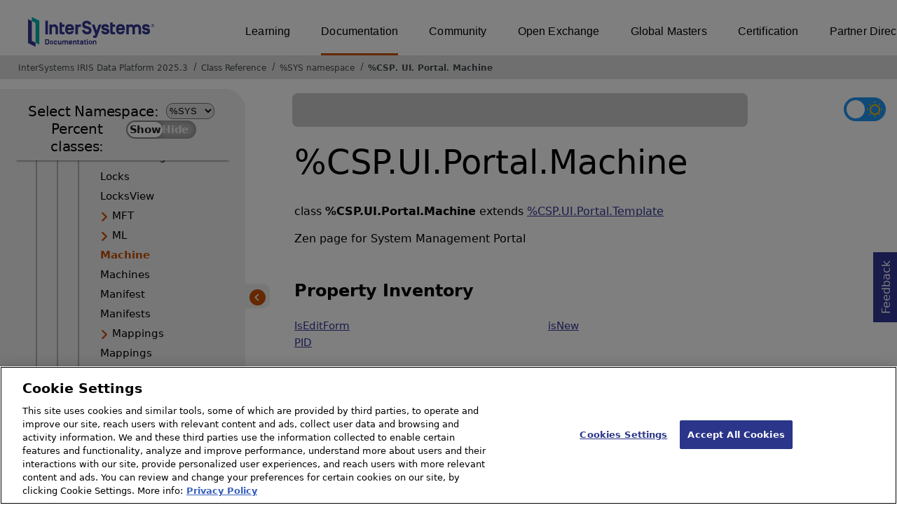

--- FILE ---
content_type: text/html; charset=utf-8
request_url: https://docs.intersystems.com/irislatest/csp/documatic/%25CSP.Documatic.cls?LIBRARY=%25SYS&CLASSNAME=%25CSP.UI.Portal.Machine
body_size: 159610
content:
<!DOCTYPE html>
<html lang="en">
<head><!-- OneTrust Cookies Consent Notice start for intersystems.com -->
<script src="https://cdn.cookielaw.org/scripttemplates/otSDKStub.js"  type="text/javascript" charset="UTF-8" data-domain-script="8d5650d9-35f0-4aec-8e1f-9fa3682325e6" ></script>
<script type="text/javascript">
function OptanonWrapper() { }
</script>
<!-- OneTrust Cookies Consent Notice end for docs.intersystems.com -->

<!-- Google Tag Manager -->
<script>(function(w,d,s,l,i){w[l]=w[l]||[];w[l].push({'gtm.start':
new Date().getTime(),event:'gtm.js'});var f=d.getElementsByTagName(s)[0],
j=d.createElement(s),dl=l!='dataLayer'?'&l='+l:'';j.async=true;j.src=
'https://www.googletagmanager.com/gtm.js?id='+i+dl;f.parentNode.insertBefore(j,f);
})(window,document,'script','dataLayer','GTM-T38JKJG');</script>
<!-- End Google Tag Manager --><!-- serverID = C-2 -->
<meta http-equiv="X-UA-Compatible" content="IE=edge;chrome=1" >
<meta name="viewport" content="width=device-width, initial-scale=1.0">
<meta property="og:image:width" content="1200">
<meta property="og:image:height" content="630">
<title>%CSP.UI.Portal.Machine - InterSystems IRIS Data Platform 2025.3</title>
<meta name="twitter:title" content="%CSP.UI.Portal.Machine - InterSystems IRIS Data Platform 2025.3">
<meta name="description" content="Zen page for System Management Portal">
<meta name="og:description" content="Zen page for System Management Portal">
<meta name="twitter:description" content="Zen page for System Management Portal">
<meta name="image" property="og:image" content="https://docs.intersystems.com/irislatest/csp/docbook/Intersystems_optlsy.jpg">
<meta name="twitter:image" content="https://docs.intersystems.com/irislatest/csp/docbook/Intersystems_optlsy.jpg">
<meta class="swiftype" name="ST-ContentSource" data-type="string" content="Documentation" />
<meta class="swiftype" name="ST-ContentType" data-type="string" content="Class Reference" />
<meta class="swiftype" name="ST-Product" data-type="string" content="InterSystems IRIS"/>
<meta class="algolia" name="ALG-AppID" data-type="string" content="EP91R43SFK"/>
<meta class="algolia" name="ALG-Index" data-type="string" content="docs"/>
<meta class="algolia" name="ALG-SearchKey" data-type="string" content="709759d92d99a5cf927e90c965741389"/>
<meta class="algolia" name="ALG-Product" data-type="string" content="product:'InterSystems IRIS'"/>
<meta class="algolia" name="ALG-Version" data-type="string" content="version:'2025.3'"/>
<script>
  var ALGOLIA_INSIGHTS_SRC = "https://cdn.jsdelivr.net/npm/search-insights@2.0.3";

  !function(e,a,t,n,s,i,c){e.AlgoliaAnalyticsObject=s,e[s]=e[s]||function(){
  (e[s].queue=e[s].queue||[]).push(arguments)},i=a.createElement(t),c=a.getElementsByTagName(t)[0],
  i.async=1,i.src=n,c.parentNode.insertBefore(i,c)
  }(window,document,"script",ALGOLIA_INSIGHTS_SRC,"aa");

aa('init',
{ appId: 'EP91R43SFK', apiKey: '709759d92d99a5cf927e90c965741389', } 
);
</script>
<link rel="canonical" href="https://docs.intersystems.com/irislatest/csp/documatic/%25CSP.Documatic.cls?LIBRARY=%25SYS&CLASSNAME=%25CSP.UI.Portal.Machine">

<link rel="stylesheet" class="basestylesheet" id="classrefredesign" type="text/css" href="classrefredesign.css"><link rel="stylesheet" class="extrastylesheet" id="lightstylesheet" type="text/css" href="classreflight.css">

<script type="text/javascript" src="https://docs.intersystems.com/irislatest/csp/docbook/jquery-3.6.0.min.js"></script>
<script language="JavaScript" type="text/javascript" src="/irislatest/csp/broker/cspxmlhttp.js"></script><script language="JavaScript" type="text/javascript" src="/irislatest/csp/broker/cspbroker.js"></script><script>function addChildrenAfter(item,name,Id,ns) {var h=cspHttpServerMethod("oTbC1NvrQVdPFk__7nSGBCvx9b0WRyD$fYmHt5gdtPha_tfBsL4Dqo_ikAiwRO$muk97EaMSOa6p13Qk2jcqug",name,Id,ns);if (h!==null) {item.insertAdjacentHTML('afterend',h); } else {location.reload();}return false;}</script>
</head>
<body>

<a class="ac-skip-main" href="#main" data-swiftype-index="false">Skip to main content</a>
<div id ="content-outer">

<noscript><link rel="stylesheet" id="noscriptstylesheet" type="text/css" href="https://docs.intersystems.com/irislatest/csp/docbook/noscriptstyles.css"></noscript>
<noscript><div class="noscriptbanner" data-swiftype-index="false"><p>Sorry, your browser does not support JavaScript or JavaScript is disabled. Please enable JavaScript or use another browser to have a better experience.</p></div></noscript>
<div id="banner" class="search-algolia" data-swiftype-index="false">
<div id="bannerleft">
<a href="https://docs.intersystems.com" target="_blank">
<img id="docslogo" src="https://docs.intersystems.com/irislatest/csp/docbook/IS_HBG_SM_TM-cmyk.svg" alt="InterSystems: Creative data technology" height="71" width="263">
</a>
</div> <!-- end of bannerleft -->

<nav id="sitesmenulist" data-swiftype-index="false" aria-label="menu of other InterSystems websites">
<ul class="top-menu">
<li><a href="https://learning.intersystems.com/" target="_top">Learning</a></li>
<li class="activesite"><a href="https://docs.intersystems.com" target="_top">Documentation</a></li>
<li><a href="https://community.intersystems.com/" target="_top">Community</a></li>
<li><a href="https://openexchange.intersystems.com/" target="_top">Open Exchange</a></li>
<li><a href="https://globalmasters.intersystems.com/" target="_top">Global Masters</a></li>
<li><a href="https://www.intersystems.com/support-learning/learning-services/certification-program/" target="_top">Certification</a></li>
<li><a href="https://partner.intersystems.com/" target="_top">Partner Directory</a></li>
</ul>
</nav>
</div> <!-- end of banner -->

<nav class="locatordiv" data-swiftype-index="false" aria-label="breadcrumbs">
<ol>
<li><A href="/irislatest/csp/docbook/DocBook.UI.Page.cls" target="_blank" rel="noopener">InterSystems IRIS Data Platform 2025.3<span class="ac-visually-hidden">Opens in a new tab</span></A></li>
<li><A href="%25CSP.Documatic.cls?LIBRARY=%25SYS">Class Reference</A></li>
<li><A href="%25CSP.Documatic.cls?LIBRARY=%25SYS">%SYS namespace</A></li>
<li><A href="%25CSP.Documatic.cls?LIBRARY=%25SYS&PACKAGE=%25CSP">%CSP</A>.<A href="%25CSP.Documatic.cls?LIBRARY=%25SYS&PACKAGE=%25CSP.UI">UI</A>.<A href="%25CSP.Documatic.cls?LIBRARY=%25SYS&PACKAGE=%25CSP.UI.Portal">Portal</A>.<A href="%25CSP.Documatic.cls?LIBRARY=%25SYS&CLASSNAME=%25CSP.UI.Portal.Machine">Machine</A></li>
</ol>
</nav>



<nav id="documaticlefttoc" class="documaticlefttoc" aria-label="InterSystems IRIS Data Platform 2025.3 Class Reference navigation menu" data-swiftype-index="false">
<div class="lefttoctitle">
<form name="Main">Select Namespace: 
<select id="libList" title="Namespace to browse" onchange="window.location.href=this.value;">
<option value="%25CSP.Documatic.cls?LIBRARY=%25SYS"  selected>%SYS</option>
<option value="%25CSP.Documatic.cls?LIBRARY=ENSLIB" >ENSLIB</option>
</select>
</form>
<div class="percent-classes-switch">Percent classes: <div class="btn-container"><label data-sysclasses="show" class="switch btn-color-mode-switch" ><input value="1" id=color_mode1 name="color_mode" type="checkbox" onclick="togglePercentage()"> <label class="btn-color-mode-switch-inner" data-off="Show" data-on="Hide" for="color_mode"></label></label></div></div></div>
<ul class="toc" id="leftTocContent"><div class="leftTocitem"><img id="Im1" class="chevrontoc" src="../docbook/newIcon-nav_collapsed_arrow_orange.svg" aria-hidden="true" onclick="expandItGet('1');">
<li class="tocitem PackageChoice leftTocitem""><span onclick="expandItGet('1');" fullname="%Api" title="Expand/Collapse package %Api">%Api</span></div></li><div class="leftTocitem"><img id="Im2" class="chevrontoc" src="../docbook/newIcon-nav_collapsed_arrow_orange.svg" aria-hidden="true" onclick="expandItGet('2');">
<li class="tocitem PackageChoice leftTocitem""><span onclick="expandItGet('2');" fullname="%Archive" title="Expand/Collapse package %Archive">%Archive</span></div></li><div class="leftTocitem"><img id="Im3" class="chevrontoc" src="../docbook/newIcon-nav_expanded_arrow_orange.svg" aria-hidden="true" onclick="expandItGet('3');">
<li class="tocitem PackageChoice leftTocitem""><span onclick="expandItGet('3');" fullname="%CSP" title="Expand/Collapse package %CSP">%CSP</span></div></li>

<div id="Id3"><ul class="toc">
<li class="tocitem IndexChoice leftTocitem""><A href="%25CSP.Documatic.cls?LIBRARY=%25SYS&CLASSNAME=%25CSP.AbstractAtom">AbstractAtom</A></li>
<li class="tocitem IndexChoice leftTocitem""><A href="%25CSP.Documatic.cls?LIBRARY=%25SYS&CLASSNAME=%25CSP.Apps">Apps</A></li>
<li class="tocitem IndexChoice leftTocitem""><A href="%25CSP.Documatic.cls?LIBRARY=%25SYS&CLASSNAME=%25CSP.BasicPageSection">BasicPageSection</A></li>
<li class="tocitem IndexChoice leftTocitem""><A href="%25CSP.Documatic.cls?LIBRARY=%25SYS&CLASSNAME=%25CSP.BinaryStream">BinaryStream</A></li>
<li class="tocitem IndexChoice leftTocitem""><A href="%25CSP.Documatic.cls?LIBRARY=%25SYS&CLASSNAME=%25CSP.Broker">Broker</A></li>
<li class="tocitem IndexChoice leftTocitem""><A href="%25CSP.Documatic.cls?LIBRARY=%25SYS&CLASSNAME=%25CSP.CharacterStream">CharacterStream</A></li>
<li class="tocitem IndexChoice leftTocitem""><A href="%25CSP.Documatic.cls?LIBRARY=%25SYS&CLASSNAME=%25CSP.CompilerContext">CompilerContext</A></li>
<li class="tocitem IndexChoice leftTocitem""><A href="%25CSP.Documatic.cls?LIBRARY=%25SYS&CLASSNAME=%25CSP.Daemon">Daemon</A></li><div class="leftTocitem"><img id="Im3_9" class="chevrontoc" src="../docbook/newIcon-nav_collapsed_arrow_orange.svg" aria-hidden="true" onclick="expandItGet('3_9');">
<li class="tocitem PackageChoice leftTocitem""><span onclick="expandItGet('3_9');" fullname="%CSP.Documatic" title="Expand/Collapse package %CSP.Documatic">Documatic</span></div></li>
<li class="tocitem IndexChoice leftTocitem""><A href="%25CSP.Documatic.cls?LIBRARY=%25SYS&CLASSNAME=%25CSP.Documatic">Documatic</A></li>
<li class="tocitem IndexChoice leftTocitem""><A href="%25CSP.Documatic.cls?LIBRARY=%25SYS&CLASSNAME=%25CSP.Document">Document</A></li>
<li class="tocitem IndexChoice leftTocitem""><A href="%25CSP.Documatic.cls?LIBRARY=%25SYS&CLASSNAME=%25CSP.DwxQuery">DwxQuery</A></li>
<li class="tocitem IndexChoice leftTocitem""><A href="%25CSP.Documatic.cls?LIBRARY=%25SYS&CLASSNAME=%25CSP.DwxUtils">DwxUtils</A></li>
<li class="tocitem IndexChoice leftTocitem""><A href="%25CSP.Documatic.cls?LIBRARY=%25SYS&CLASSNAME=%25CSP.Element">Element</A></li>
<li class="tocitem IndexChoice leftTocitem""><A href="%25CSP.Documatic.cls?LIBRARY=%25SYS&CLASSNAME=%25CSP.Endpoint">Endpoint</A></li>
<li class="tocitem IndexChoice leftTocitem""><A href="%25CSP.Documatic.cls?LIBRARY=%25SYS&CLASSNAME=%25CSP.Error">Error</A></li>
<li class="tocitem IndexChoice leftTocitem""><A href="%25CSP.Documatic.cls?LIBRARY=%25SYS&CLASSNAME=%25CSP.ErrorLog">ErrorLog</A></li>
<li class="tocitem IndexChoice leftTocitem""><A href="%25CSP.Documatic.cls?LIBRARY=%25SYS&CLASSNAME=%25CSP.HTMLEscape">HTMLEscape</A></li>
<li class="tocitem IndexChoice leftTocitem""><A href="%25CSP.Documatic.cls?LIBRARY=%25SYS&CLASSNAME=%25CSP.LogError">LogError</A></li>
<li class="tocitem IndexChoice leftTocitem""><A href="%25CSP.Documatic.cls?LIBRARY=%25SYS&CLASSNAME=%25CSP.Login">Login</A></li>
<li class="tocitem IndexChoice leftTocitem""><A href="%25CSP.Documatic.cls?LIBRARY=%25SYS&CLASSNAME=%25CSP.MVBasicPageSection">MVBasicPageSection</A></li>
<li class="tocitem IndexChoice leftTocitem""><A href="%25CSP.Documatic.cls?LIBRARY=%25SYS&CLASSNAME=%25CSP.MatchLanguage">MatchLanguage</A></li><div class="leftTocitem"><img id="Im3_23" class="chevrontoc" src="../docbook/newIcon-nav_collapsed_arrow_orange.svg" aria-hidden="true" onclick="expandItGet('3_23');">
<li class="tocitem PackageChoice leftTocitem""><span onclick="expandItGet('3_23');" fullname="%CSP.Mgr" title="Expand/Collapse package %CSP.Mgr">Mgr</span></div></li><div class="leftTocitem"><img id="Im3_24" class="chevrontoc" src="../docbook/newIcon-nav_collapsed_arrow_orange.svg" aria-hidden="true" onclick="expandItGet('3_24');">
<li class="tocitem PackageChoice leftTocitem""><span onclick="expandItGet('3_24');" fullname="%CSP.Monitor" title="Expand/Collapse package %CSP.Monitor">Monitor</span></div></li>
<li class="tocitem IndexChoice leftTocitem""><A href="%25CSP.Documatic.cls?LIBRARY=%25SYS&CLASSNAME=%25CSP.Page">Page</A></li>
<li class="tocitem IndexChoice leftTocitem""><A href="%25CSP.Documatic.cls?LIBRARY=%25SYS&CLASSNAME=%25CSP.PageBuilder">PageBuilder</A></li>
<li class="tocitem IndexChoice leftTocitem""><A href="%25CSP.Documatic.cls?LIBRARY=%25SYS&CLASSNAME=%25CSP.PageLookup">PageLookup</A></li>
<li class="tocitem IndexChoice leftTocitem""><A href="%25CSP.Documatic.cls?LIBRARY=%25SYS&CLASSNAME=%25CSP.PageSection">PageSection</A></li>
<li class="tocitem IndexChoice leftTocitem""><A href="%25CSP.Documatic.cls?LIBRARY=%25SYS&CLASSNAME=%25CSP.PasswordChange">PasswordChange</A></li><div class="leftTocitem"><img id="Im3_30" class="chevrontoc" src="../docbook/newIcon-nav_collapsed_arrow_orange.svg" aria-hidden="true" onclick="expandItGet('3_30');">
<li class="tocitem PackageChoice leftTocitem""><span onclick="expandItGet('3_30');" fullname="%CSP.Portal" title="Expand/Collapse package %CSP.Portal">Portal</span></div></li>
<li class="tocitem IndexChoice leftTocitem""><A href="%25CSP.Documatic.cls?LIBRARY=%25SYS&CLASSNAME=%25CSP.REST">REST</A></li>
<li class="tocitem IndexChoice leftTocitem""><A href="%25CSP.Documatic.cls?LIBRARY=%25SYS&CLASSNAME=%25CSP.Request">Request</A></li>
<li class="tocitem IndexChoice leftTocitem""><A href="%25CSP.Documatic.cls?LIBRARY=%25SYS&CLASSNAME=%25CSP.Response">Response</A></li>
<li class="tocitem IndexChoice leftTocitem""><A href="%25CSP.Documatic.cls?LIBRARY=%25SYS&CLASSNAME=%25CSP.Routine">Routine</A></li>
<li class="tocitem IndexChoice leftTocitem""><A href="%25CSP.Documatic.cls?LIBRARY=%25SYS&CLASSNAME=%25CSP.Rule">Rule</A></li>
<li class="tocitem IndexChoice leftTocitem""><A href="%25CSP.Documatic.cls?LIBRARY=%25SYS&CLASSNAME=%25CSP.RuleAction">RuleAction</A></li>
<li class="tocitem IndexChoice leftTocitem""><A href="%25CSP.Documatic.cls?LIBRARY=%25SYS&CLASSNAME=%25CSP.RuleAttribute">RuleAttribute</A></li>
<li class="tocitem IndexChoice leftTocitem""><A href="%25CSP.Documatic.cls?LIBRARY=%25SYS&CLASSNAME=%25CSP.RuleBlock">RuleBlock</A></li>
<li class="tocitem IndexChoice leftTocitem""><A href="%25CSP.Documatic.cls?LIBRARY=%25SYS&CLASSNAME=%25CSP.RuleCache">RuleCache</A></li>
<li class="tocitem IndexChoice leftTocitem""><A href="%25CSP.Documatic.cls?LIBRARY=%25SYS&CLASSNAME=%25CSP.RuleChildren">RuleChildren</A></li>
<li class="tocitem IndexChoice leftTocitem""><A href="%25CSP.Documatic.cls?LIBRARY=%25SYS&CLASSNAME=%25CSP.RuleClass">RuleClass</A></li>
<li class="tocitem IndexChoice leftTocitem""><A href="%25CSP.Documatic.cls?LIBRARY=%25SYS&CLASSNAME=%25CSP.RuleDefault">RuleDefault</A></li>
<li class="tocitem IndexChoice leftTocitem""><A href="%25CSP.Documatic.cls?LIBRARY=%25SYS&CLASSNAME=%25CSP.RuleDescription">RuleDescription</A></li>
<li class="tocitem IndexChoice leftTocitem""><A href="%25CSP.Documatic.cls?LIBRARY=%25SYS&CLASSNAME=%25CSP.RuleDoc">RuleDoc</A></li>
<li class="tocitem IndexChoice leftTocitem""><A href="%25CSP.Documatic.cls?LIBRARY=%25SYS&CLASSNAME=%25CSP.RuleDocument">RuleDocument</A></li>
<li class="tocitem IndexChoice leftTocitem""><A href="%25CSP.Documatic.cls?LIBRARY=%25SYS&CLASSNAME=%25CSP.RuleElement">RuleElement</A></li>
<li class="tocitem IndexChoice leftTocitem""><A href="%25CSP.Documatic.cls?LIBRARY=%25SYS&CLASSNAME=%25CSP.RuleEnd">RuleEnd</A></li>
<li class="tocitem IndexChoice leftTocitem""><A href="%25CSP.Documatic.cls?LIBRARY=%25SYS&CLASSNAME=%25CSP.RuleMgr">RuleMgr</A></li>
<li class="tocitem IndexChoice leftTocitem""><A href="%25CSP.Documatic.cls?LIBRARY=%25SYS&CLASSNAME=%25CSP.RuleProperty">RuleProperty</A></li>
<li class="tocitem IndexChoice leftTocitem""><A href="%25CSP.Documatic.cls?LIBRARY=%25SYS&CLASSNAME=%25CSP.RuleRule">RuleRule</A></li>
<li class="tocitem IndexChoice leftTocitem""><A href="%25CSP.Documatic.cls?LIBRARY=%25SYS&CLASSNAME=%25CSP.RuleSection">RuleSection</A></li>
<li class="tocitem IndexChoice leftTocitem""><A href="%25CSP.Documatic.cls?LIBRARY=%25SYS&CLASSNAME=%25CSP.RuleStart">RuleStart</A></li>
<li class="tocitem IndexChoice leftTocitem""><A href="%25CSP.Documatic.cls?LIBRARY=%25SYS&CLASSNAME=%25CSP.RuleText">RuleText</A></li>
<li class="tocitem IndexChoice leftTocitem""><A href="%25CSP.Documatic.cls?LIBRARY=%25SYS&CLASSNAME=%25CSP.ScriptElement">ScriptElement</A></li>
<li class="tocitem IndexChoice leftTocitem""><A href="%25CSP.Documatic.cls?LIBRARY=%25SYS&CLASSNAME=%25CSP.Session">Session</A></li>
<li class="tocitem IndexChoice leftTocitem""><A href="%25CSP.Documatic.cls?LIBRARY=%25SYS&CLASSNAME=%25CSP.SessionEvents">SessionEvents</A></li>
<li class="tocitem IndexChoice leftTocitem""><A href="%25CSP.Documatic.cls?LIBRARY=%25SYS&CLASSNAME=%25CSP.Stream">Stream</A></li>
<li class="tocitem IndexChoice leftTocitem""><A href="%25CSP.Documatic.cls?LIBRARY=%25SYS&CLASSNAME=%25CSP.StreamServer">StreamServer</A></li>
<li class="tocitem IndexChoice leftTocitem""><A href="%25CSP.Documatic.cls?LIBRARY=%25SYS&CLASSNAME=%25CSP.StudioTemplateError">StudioTemplateError</A></li>
<li class="tocitem IndexChoice leftTocitem""><A href="%25CSP.Documatic.cls?LIBRARY=%25SYS&CLASSNAME=%25CSP.StudioTemplateEvent">StudioTemplateEvent</A></li>
<li class="tocitem IndexChoice leftTocitem""><A href="%25CSP.Documatic.cls?LIBRARY=%25SYS&CLASSNAME=%25CSP.StudioTemplateInsert">StudioTemplateInsert</A></li>
<li class="tocitem IndexChoice leftTocitem""><A href="%25CSP.Documatic.cls?LIBRARY=%25SYS&CLASSNAME=%25CSP.StudioTemplateMgr">StudioTemplateMgr</A></li>
<li class="tocitem IndexChoice leftTocitem""><A href="%25CSP.Documatic.cls?LIBRARY=%25SYS&CLASSNAME=%25CSP.StudioTemplateSuper">StudioTemplateSuper</A></li>
<li class="tocitem IndexChoice leftTocitem""><A href="%25CSP.Documatic.cls?LIBRARY=%25SYS&CLASSNAME=%25CSP.TagCache">TagCache</A></li>
<li class="tocitem IndexChoice leftTocitem""><A href="%25CSP.Documatic.cls?LIBRARY=%25SYS&CLASSNAME=%25CSP.TagCacheServer">TagCacheServer</A></li>
<li class="tocitem IndexChoice leftTocitem""><A href="%25CSP.Documatic.cls?LIBRARY=%25SYS&CLASSNAME=%25CSP.TagLanguage">TagLanguage</A></li>
<li class="tocitem IndexChoice leftTocitem""><A href="%25CSP.Documatic.cls?LIBRARY=%25SYS&CLASSNAME=%25CSP.TagMethod">TagMethod</A></li>
<li class="tocitem IndexChoice leftTocitem""><A href="%25CSP.Documatic.cls?LIBRARY=%25SYS&CLASSNAME=%25CSP.TagMoveToEnd">TagMoveToEnd</A></li>
<li class="tocitem IndexChoice leftTocitem""><A href="%25CSP.Documatic.cls?LIBRARY=%25SYS&CLASSNAME=%25CSP.TagSection">TagSection</A></li>
<li class="tocitem IndexChoice leftTocitem""><A href="%25CSP.Documatic.cls?LIBRARY=%25SYS&CLASSNAME=%25CSP.TextAtom">TextAtom</A></li>
<li class="tocitem IndexChoice leftTocitem""><A href="%25CSP.Documatic.cls?LIBRARY=%25SYS&CLASSNAME=%25CSP.TokenStream">TokenStream</A></li><div class="leftTocitem"><img id="Im3_72" class="chevrontoc" src="../docbook/newIcon-nav_expanded_arrow_orange.svg" aria-hidden="true" onclick="expandItGet('3_72');">
<li class="tocitem PackageChoice leftTocitem""><span onclick="expandItGet('3_72');" fullname="%CSP.UI" title="Expand/Collapse package %CSP.UI">UI</span></div></li>

<div id="Id3_72"><ul class="toc"><div class="leftTocitem"><img id="Im3_72_1" class="chevrontoc" src="../docbook/newIcon-nav_collapsed_arrow_orange.svg" aria-hidden="true" onclick="expandItGet('3_72_1');">
<li class="tocitem PackageChoice leftTocitem""><span onclick="expandItGet('3_72_1');" fullname="%CSP.UI.Component" title="Expand/Collapse package %CSP.UI.Component">Component</span></div></li><div class="leftTocitem"><img id="Im3_72_2" class="chevrontoc" src="../docbook/newIcon-nav_expanded_arrow_orange.svg" aria-hidden="true" onclick="expandItGet('3_72_2');">
<li class="tocitem PackageChoice leftTocitem""><span onclick="expandItGet('3_72_2');" fullname="%CSP.UI.Portal" title="Expand/Collapse package %CSP.UI.Portal">Portal</span></div></li>

<div id="Id3_72_2"><ul class="toc">
<li class="tocitem IndexChoice leftTocitem""><A href="%25CSP.Documatic.cls?LIBRARY=%25SYS&CLASSNAME=%25CSP.UI.Portal.API">API</A></li>
<li class="tocitem IndexChoice leftTocitem""><A href="%25CSP.Documatic.cls?LIBRARY=%25SYS&CLASSNAME=%25CSP.UI.Portal.About">About</A></li>
<li class="tocitem IndexChoice leftTocitem""><A href="%25CSP.Documatic.cls?LIBRARY=%25SYS&CLASSNAME=%25CSP.UI.Portal.Application">Application</A></li><div class="leftTocitem"><img id="Im3_72_2_4" class="chevrontoc" src="../docbook/newIcon-nav_collapsed_arrow_orange.svg" aria-hidden="true" onclick="expandItGet('3_72_2_4');">
<li class="tocitem PackageChoice leftTocitem""><span onclick="expandItGet('3_72_2_4');" fullname="%CSP.UI.Portal.Applications" title="Expand/Collapse package %CSP.UI.Portal.Applications">Applications</span></div></li>
<li class="tocitem IndexChoice leftTocitem""><A href="%25CSP.Documatic.cls?LIBRARY=%25SYS&CLASSNAME=%25CSP.UI.Portal.Archive">Archive</A></li>
<li class="tocitem IndexChoice leftTocitem""><A href="%25CSP.Documatic.cls?LIBRARY=%25SYS&CLASSNAME=%25CSP.UI.Portal.Archives">Archives</A></li><div class="leftTocitem"><img id="Im3_72_2_7" class="chevrontoc" src="../docbook/newIcon-nav_collapsed_arrow_orange.svg" aria-hidden="true" onclick="expandItGet('3_72_2_7');">
<li class="tocitem PackageChoice leftTocitem""><span onclick="expandItGet('3_72_2_7');" fullname="%CSP.UI.Portal.Audit" title="Expand/Collapse package %CSP.UI.Portal.Audit">Audit</span></div></li>
<li class="tocitem IndexChoice leftTocitem""><A href="%25CSP.Documatic.cls?LIBRARY=%25SYS&CLASSNAME=%25CSP.UI.Portal.Authentication">Authentication</A></li><div class="leftTocitem"><img id="Im3_72_2_9" class="chevrontoc" src="../docbook/newIcon-nav_collapsed_arrow_orange.svg" aria-hidden="true" onclick="expandItGet('3_72_2_9');">
<li class="tocitem PackageChoice leftTocitem""><span onclick="expandItGet('3_72_2_9');" fullname="%CSP.UI.Portal.Background" title="Expand/Collapse package %CSP.UI.Portal.Background">Background</span></div></li>
<li class="tocitem IndexChoice leftTocitem""><A href="%25CSP.Documatic.cls?LIBRARY=%25SYS&CLASSNAME=%25CSP.UI.Portal.BackgroundTaskError">BackgroundTaskError</A></li>
<li class="tocitem IndexChoice leftTocitem""><A href="%25CSP.Documatic.cls?LIBRARY=%25SYS&CLASSNAME=%25CSP.UI.Portal.BackgroundTaskErrorPopup">BackgroundTaskErrorPopup</A></li>
<li class="tocitem IndexChoice leftTocitem""><A href="%25CSP.Documatic.cls?LIBRARY=%25SYS&CLASSNAME=%25CSP.UI.Portal.BackgroundTaskList">BackgroundTaskList</A></li>
<li class="tocitem IndexChoice leftTocitem""><A href="%25CSP.Documatic.cls?LIBRARY=%25SYS&CLASSNAME=%25CSP.UI.Portal.BackgroundTaskListPopup">BackgroundTaskListPopup</A></li>
<li class="tocitem IndexChoice leftTocitem""><A href="%25CSP.Documatic.cls?LIBRARY=%25SYS&CLASSNAME=%25CSP.UI.Portal.BackgroundTasks">BackgroundTasks</A></li>
<li class="tocitem IndexChoice leftTocitem""><A href="%25CSP.Documatic.cls?LIBRARY=%25SYS&CLASSNAME=%25CSP.UI.Portal.CSPSessions">CSPSessions</A></li><div class="leftTocitem"><img id="Im3_72_2_16" class="chevrontoc" src="../docbook/newIcon-nav_collapsed_arrow_orange.svg" aria-hidden="true" onclick="expandItGet('3_72_2_16');">
<li class="tocitem PackageChoice leftTocitem""><span onclick="expandItGet('3_72_2_16');" fullname="%CSP.UI.Portal.ClassList" title="Expand/Collapse package %CSP.UI.Portal.ClassList">ClassList</span></div></li>
<li class="tocitem IndexChoice leftTocitem""><A href="%25CSP.Documatic.cls?LIBRARY=%25SYS&CLASSNAME=%25CSP.UI.Portal.ClassList">ClassList</A></li><div class="leftTocitem"><img id="Im3_72_2_18" class="chevrontoc" src="../docbook/newIcon-nav_collapsed_arrow_orange.svg" aria-hidden="true" onclick="expandItGet('3_72_2_18');">
<li class="tocitem PackageChoice leftTocitem""><span onclick="expandItGet('3_72_2_18');" fullname="%CSP.UI.Portal.Config" title="Expand/Collapse package %CSP.UI.Portal.Config">Config</span></div></li>
<li class="tocitem IndexChoice leftTocitem""><A href="%25CSP.Documatic.cls?LIBRARY=%25SYS&CLASSNAME=%25CSP.UI.Portal.Contact">Contact</A></li>
<li class="tocitem IndexChoice leftTocitem""><A href="%25CSP.Documatic.cls?LIBRARY=%25SYS&CLASSNAME=%25CSP.UI.Portal.Database">Database</A></li>
<li class="tocitem IndexChoice leftTocitem""><A href="%25CSP.Documatic.cls?LIBRARY=%25SYS&CLASSNAME=%25CSP.UI.Portal.DatabaseDetails">DatabaseDetails</A></li>
<li class="tocitem IndexChoice leftTocitem""><A href="%25CSP.Documatic.cls?LIBRARY=%25SYS&CLASSNAME=%25CSP.UI.Portal.DatabaseMirror">DatabaseMirror</A></li>
<li class="tocitem IndexChoice leftTocitem""><A href="%25CSP.Documatic.cls?LIBRARY=%25SYS&CLASSNAME=%25CSP.UI.Portal.DatabaseTemplate">DatabaseTemplate</A></li>
<li class="tocitem IndexChoice leftTocitem""><A href="%25CSP.Documatic.cls?LIBRARY=%25SYS&CLASSNAME=%25CSP.UI.Portal.DatabaseTruncate">DatabaseTruncate</A></li>
<li class="tocitem IndexChoice leftTocitem""><A href="%25CSP.Documatic.cls?LIBRARY=%25SYS&CLASSNAME=%25CSP.UI.Portal.DatabaseVolumes">DatabaseVolumes</A></li>
<li class="tocitem IndexChoice leftTocitem""><A href="%25CSP.Documatic.cls?LIBRARY=%25SYS&CLASSNAME=%25CSP.UI.Portal.Databases">Databases</A></li>
<li class="tocitem IndexChoice leftTocitem""><A href="%25CSP.Documatic.cls?LIBRARY=%25SYS&CLASSNAME=%25CSP.UI.Portal.Default">Default</A></li><div class="leftTocitem"><img id="Im3_72_2_28" class="chevrontoc" src="../docbook/newIcon-nav_collapsed_arrow_orange.svg" aria-hidden="true" onclick="expandItGet('3_72_2_28');">
<li class="tocitem PackageChoice leftTocitem""><span onclick="expandItGet('3_72_2_28');" fullname="%CSP.UI.Portal.Dialog" title="Expand/Collapse package %CSP.UI.Portal.Dialog">Dialog</span></div></li>
<li class="tocitem IndexChoice leftTocitem""><A href="%25CSP.Documatic.cls?LIBRARY=%25SYS&CLASSNAME=%25CSP.UI.Portal.ECP">ECP</A></li>
<li class="tocitem IndexChoice leftTocitem""><A href="%25CSP.Documatic.cls?LIBRARY=%25SYS&CLASSNAME=%25CSP.UI.Portal.ECPAppServers">ECPAppServers</A></li>
<li class="tocitem IndexChoice leftTocitem""><A href="%25CSP.Documatic.cls?LIBRARY=%25SYS&CLASSNAME=%25CSP.UI.Portal.ECPDataServers">ECPDataServers</A></li>
<li class="tocitem IndexChoice leftTocitem""><A href="%25CSP.Documatic.cls?LIBRARY=%25SYS&CLASSNAME=%25CSP.UI.Portal.EncryptionCreate">EncryptionCreate</A></li>
<li class="tocitem IndexChoice leftTocitem""><A href="%25CSP.Documatic.cls?LIBRARY=%25SYS&CLASSNAME=%25CSP.UI.Portal.EncryptionDatabase">EncryptionDatabase</A></li>
<li class="tocitem IndexChoice leftTocitem""><A href="%25CSP.Documatic.cls?LIBRARY=%25SYS&CLASSNAME=%25CSP.UI.Portal.EncryptionManage">EncryptionManage</A></li>
<li class="tocitem IndexChoice leftTocitem""><A href="%25CSP.Documatic.cls?LIBRARY=%25SYS&CLASSNAME=%25CSP.UI.Portal.EncryptionManaged">EncryptionManaged</A></li>
<li class="tocitem IndexChoice leftTocitem""><A href="%25CSP.Documatic.cls?LIBRARY=%25SYS&CLASSNAME=%25CSP.UI.Portal.EnsembleMonitor">EnsembleMonitor</A></li>
<li class="tocitem IndexChoice leftTocitem""><A href="%25CSP.Documatic.cls?LIBRARY=%25SYS&CLASSNAME=%25CSP.UI.Portal.ExternalLanguageServer">ExternalLanguageServer</A></li>
<li class="tocitem IndexChoice leftTocitem""><A href="%25CSP.Documatic.cls?LIBRARY=%25SYS&CLASSNAME=%25CSP.UI.Portal.ExternalLanguageServerActivities">ExternalLanguageServerActivities</A></li>
<li class="tocitem IndexChoice leftTocitem""><A href="%25CSP.Documatic.cls?LIBRARY=%25SYS&CLASSNAME=%25CSP.UI.Portal.ExternalLanguageServerStart">ExternalLanguageServerStart</A></li>
<li class="tocitem IndexChoice leftTocitem""><A href="%25CSP.Documatic.cls?LIBRARY=%25SYS&CLASSNAME=%25CSP.UI.Portal.ExternalLanguageServerStop">ExternalLanguageServerStop</A></li>
<li class="tocitem IndexChoice leftTocitem""><A href="%25CSP.Documatic.cls?LIBRARY=%25SYS&CLASSNAME=%25CSP.UI.Portal.ExternalLanguageServers">ExternalLanguageServers</A></li>
<li class="tocitem IndexChoice leftTocitem""><A href="%25CSP.Documatic.cls?LIBRARY=%25SYS&CLASSNAME=%25CSP.UI.Portal.FileMan">FileMan</A></li>
<li class="tocitem IndexChoice leftTocitem""><A href="%25CSP.Documatic.cls?LIBRARY=%25SYS&CLASSNAME=%25CSP.UI.Portal.GlobalList">GlobalList</A></li>
<li class="tocitem IndexChoice leftTocitem""><A href="%25CSP.Documatic.cls?LIBRARY=%25SYS&CLASSNAME=%25CSP.UI.Portal.Install">Install</A></li>
<li class="tocitem IndexChoice leftTocitem""><A href="%25CSP.Documatic.cls?LIBRARY=%25SYS&CLASSNAME=%25CSP.UI.Portal.Installs">Installs</A></li>
<li class="tocitem IndexChoice leftTocitem""><A href="%25CSP.Documatic.cls?LIBRARY=%25SYS&CLASSNAME=%25CSP.UI.Portal.Instance">Instance</A></li>
<li class="tocitem IndexChoice leftTocitem""><A href="%25CSP.Documatic.cls?LIBRARY=%25SYS&CLASSNAME=%25CSP.UI.Portal.InstanceUpdate">InstanceUpdate</A></li>
<li class="tocitem IndexChoice leftTocitem""><A href="%25CSP.Documatic.cls?LIBRARY=%25SYS&CLASSNAME=%25CSP.UI.Portal.Instances">Instances</A></li>
<li class="tocitem IndexChoice leftTocitem""><A href="%25CSP.Documatic.cls?LIBRARY=%25SYS&CLASSNAME=%25CSP.UI.Portal.InteroperabilityUsage">InteroperabilityUsage</A></li>
<li class="tocitem IndexChoice leftTocitem""><A href="%25CSP.Documatic.cls?LIBRARY=%25SYS&CLASSNAME=%25CSP.UI.Portal.Journal">Journal</A></li>
<li class="tocitem IndexChoice leftTocitem""><A href="%25CSP.Documatic.cls?LIBRARY=%25SYS&CLASSNAME=%25CSP.UI.Portal.Kit">Kit</A></li>
<li class="tocitem IndexChoice leftTocitem""><A href="%25CSP.Documatic.cls?LIBRARY=%25SYS&CLASSNAME=%25CSP.UI.Portal.Kits">Kits</A></li>
<li class="tocitem IndexChoice leftTocitem""><A href="%25CSP.Documatic.cls?LIBRARY=%25SYS&CLASSNAME=%25CSP.UI.Portal.LDAP">LDAP</A></li>
<li class="tocitem IndexChoice leftTocitem""><A href="%25CSP.Documatic.cls?LIBRARY=%25SYS&CLASSNAME=%25CSP.UI.Portal.LDAPRO">LDAPRO</A></li>
<li class="tocitem IndexChoice leftTocitem""><A href="%25CSP.Documatic.cls?LIBRARY=%25SYS&CLASSNAME=%25CSP.UI.Portal.LDAPTest">LDAPTest</A></li>
<li class="tocitem IndexChoice leftTocitem""><A href="%25CSP.Documatic.cls?LIBRARY=%25SYS&CLASSNAME=%25CSP.UI.Portal.LDAPs">LDAPs</A></li>
<li class="tocitem IndexChoice leftTocitem""><A href="%25CSP.Documatic.cls?LIBRARY=%25SYS&CLASSNAME=%25CSP.UI.Portal.LDAPsRO">LDAPsRO</A></li><div class="leftTocitem"><img id="Im3_72_2_58" class="chevrontoc" src="../docbook/newIcon-nav_collapsed_arrow_orange.svg" aria-hidden="true" onclick="expandItGet('3_72_2_58');">
<li class="tocitem PackageChoice leftTocitem""><span onclick="expandItGet('3_72_2_58');" fullname="%CSP.UI.Portal.License" title="Expand/Collapse package %CSP.UI.Portal.License">License</span></div></li>
<li class="tocitem IndexChoice leftTocitem""><A href="%25CSP.Documatic.cls?LIBRARY=%25SYS&CLASSNAME=%25CSP.UI.Portal.LicenseServers">LicenseServers</A></li>
<li class="tocitem IndexChoice leftTocitem""><A href="%25CSP.Documatic.cls?LIBRARY=%25SYS&CLASSNAME=%25CSP.UI.Portal.LicenseUsage">LicenseUsage</A></li>
<li class="tocitem IndexChoice leftTocitem""><A href="%25CSP.Documatic.cls?LIBRARY=%25SYS&CLASSNAME=%25CSP.UI.Portal.Locks">Locks</A></li>
<li class="tocitem IndexChoice leftTocitem""><A href="%25CSP.Documatic.cls?LIBRARY=%25SYS&CLASSNAME=%25CSP.UI.Portal.LocksView">LocksView</A></li><div class="leftTocitem"><img id="Im3_72_2_63" class="chevrontoc" src="../docbook/newIcon-nav_collapsed_arrow_orange.svg" aria-hidden="true" onclick="expandItGet('3_72_2_63');">
<li class="tocitem PackageChoice leftTocitem""><span onclick="expandItGet('3_72_2_63');" fullname="%CSP.UI.Portal.MFT" title="Expand/Collapse package %CSP.UI.Portal.MFT">MFT</span></div></li><div class="leftTocitem"><img id="Im3_72_2_64" class="chevrontoc" src="../docbook/newIcon-nav_collapsed_arrow_orange.svg" aria-hidden="true" onclick="expandItGet('3_72_2_64');">
<li class="tocitem PackageChoice leftTocitem""><span onclick="expandItGet('3_72_2_64');" fullname="%CSP.UI.Portal.ML" title="Expand/Collapse package %CSP.UI.Portal.ML">ML</span></div></li>
<li class="tocitem IndexChoice selected leftTocitem""><A href="%25CSP.Documatic.cls?LIBRARY=%25SYS&CLASSNAME=%25CSP.UI.Portal.Machine"><span class="ac-visually-hidden">Current page: </span>Machine</A></li>
<li class="tocitem IndexChoice leftTocitem""><A href="%25CSP.Documatic.cls?LIBRARY=%25SYS&CLASSNAME=%25CSP.UI.Portal.Machines">Machines</A></li>
<li class="tocitem IndexChoice leftTocitem""><A href="%25CSP.Documatic.cls?LIBRARY=%25SYS&CLASSNAME=%25CSP.UI.Portal.Manifest">Manifest</A></li>
<li class="tocitem IndexChoice leftTocitem""><A href="%25CSP.Documatic.cls?LIBRARY=%25SYS&CLASSNAME=%25CSP.UI.Portal.Manifests">Manifests</A></li><div class="leftTocitem"><img id="Im3_72_2_69" class="chevrontoc" src="../docbook/newIcon-nav_collapsed_arrow_orange.svg" aria-hidden="true" onclick="expandItGet('3_72_2_69');">
<li class="tocitem PackageChoice leftTocitem""><span onclick="expandItGet('3_72_2_69');" fullname="%CSP.UI.Portal.Mappings" title="Expand/Collapse package %CSP.UI.Portal.Mappings">Mappings</span></div></li>
<li class="tocitem IndexChoice leftTocitem""><A href="%25CSP.Documatic.cls?LIBRARY=%25SYS&CLASSNAME=%25CSP.UI.Portal.Mappings">Mappings</A></li>
<li class="tocitem IndexChoice leftTocitem""><A href="%25CSP.Documatic.cls?LIBRARY=%25SYS&CLASSNAME=%25CSP.UI.Portal.MemoryStartup">MemoryStartup</A></li><div class="leftTocitem"><img id="Im3_72_2_72" class="chevrontoc" src="../docbook/newIcon-nav_collapsed_arrow_orange.svg" aria-hidden="true" onclick="expandItGet('3_72_2_72');">
<li class="tocitem PackageChoice leftTocitem""><span onclick="expandItGet('3_72_2_72');" fullname="%CSP.UI.Portal.Mirror" title="Expand/Collapse package %CSP.UI.Portal.Mirror">Mirror</span></div></li>
<li class="tocitem IndexChoice leftTocitem""><A href="%25CSP.Documatic.cls?LIBRARY=%25SYS&CLASSNAME=%25CSP.UI.Portal.Monitoring">Monitoring</A></li>
<li class="tocitem IndexChoice leftTocitem""><A href="%25CSP.Documatic.cls?LIBRARY=%25SYS&CLASSNAME=%25CSP.UI.Portal.NLS">NLS</A></li>
<li class="tocitem IndexChoice leftTocitem""><A href="%25CSP.Documatic.cls?LIBRARY=%25SYS&CLASSNAME=%25CSP.UI.Portal.NLSConfigDefs">NLSConfigDefs</A></li>
<li class="tocitem IndexChoice leftTocitem""><A href="%25CSP.Documatic.cls?LIBRARY=%25SYS&CLASSNAME=%25CSP.UI.Portal.NLSEdit">NLSEdit</A></li>
<li class="tocitem IndexChoice leftTocitem""><A href="%25CSP.Documatic.cls?LIBRARY=%25SYS&CLASSNAME=%25CSP.UI.Portal.NLSImport">NLSImport</A></li>
<li class="tocitem IndexChoice leftTocitem""><A href="%25CSP.Documatic.cls?LIBRARY=%25SYS&CLASSNAME=%25CSP.UI.Portal.Namespace">Namespace</A></li>
<li class="tocitem IndexChoice leftTocitem""><A href="%25CSP.Documatic.cls?LIBRARY=%25SYS&CLASSNAME=%25CSP.UI.Portal.NamespaceEdit">NamespaceEdit</A></li>
<li class="tocitem IndexChoice leftTocitem""><A href="%25CSP.Documatic.cls?LIBRARY=%25SYS&CLASSNAME=%25CSP.UI.Portal.Namespaces">Namespaces</A></li><div class="leftTocitem"><img id="Im3_72_2_81" class="chevrontoc" src="../docbook/newIcon-nav_collapsed_arrow_orange.svg" aria-hidden="true" onclick="expandItGet('3_72_2_81');">
<li class="tocitem PackageChoice leftTocitem""><span onclick="expandItGet('3_72_2_81');" fullname="%CSP.UI.Portal.OAuth2" title="Expand/Collapse package %CSP.UI.Portal.OAuth2">OAuth2</span></div></li>
<li class="tocitem IndexChoice leftTocitem""><A href="%25CSP.Documatic.cls?LIBRARY=%25SYS&CLASSNAME=%25CSP.UI.Portal.ObjectSettings">ObjectSettings</A></li>
<li class="tocitem IndexChoice leftTocitem""><A href="%25CSP.Documatic.cls?LIBRARY=%25SYS&CLASSNAME=%25CSP.UI.Portal.OpDatabases">OpDatabases</A></li>
<li class="tocitem IndexChoice leftTocitem""><A href="%25CSP.Documatic.cls?LIBRARY=%25SYS&CLASSNAME=%25CSP.UI.Portal.PKI">PKI</A></li>
<li class="tocitem IndexChoice leftTocitem""><A href="%25CSP.Documatic.cls?LIBRARY=%25SYS&CLASSNAME=%25CSP.UI.Portal.Parameters">Parameters</A></li>
<li class="tocitem IndexChoice leftTocitem""><A href="%25CSP.Documatic.cls?LIBRARY=%25SYS&CLASSNAME=%25CSP.UI.Portal.PhoneProvider">PhoneProvider</A></li>
<li class="tocitem IndexChoice leftTocitem""><A href="%25CSP.Documatic.cls?LIBRARY=%25SYS&CLASSNAME=%25CSP.UI.Portal.PhoneProviders">PhoneProviders</A></li>
<li class="tocitem IndexChoice leftTocitem""><A href="%25CSP.Documatic.cls?LIBRARY=%25SYS&CLASSNAME=%25CSP.UI.Portal.ProcessDetails">ProcessDetails</A></li>
<li class="tocitem IndexChoice leftTocitem""><A href="%25CSP.Documatic.cls?LIBRARY=%25SYS&CLASSNAME=%25CSP.UI.Portal.Processes">Processes</A></li>
<li class="tocitem IndexChoice leftTocitem""><A href="%25CSP.Documatic.cls?LIBRARY=%25SYS&CLASSNAME=%25CSP.UI.Portal.RemoteDatabases">RemoteDatabases</A></li>
<li class="tocitem IndexChoice leftTocitem""><A href="%25CSP.Documatic.cls?LIBRARY=%25SYS&CLASSNAME=%25CSP.UI.Portal.ReportServer">ReportServer</A></li>
<li class="tocitem IndexChoice leftTocitem""><A href="%25CSP.Documatic.cls?LIBRARY=%25SYS&CLASSNAME=%25CSP.UI.Portal.ReportServerConfiguration">ReportServerConfiguration</A></li>
<li class="tocitem IndexChoice leftTocitem""><A href="%25CSP.Documatic.cls?LIBRARY=%25SYS&CLASSNAME=%25CSP.UI.Portal.ReportServers">ReportServers</A></li>
<li class="tocitem IndexChoice leftTocitem""><A href="%25CSP.Documatic.cls?LIBRARY=%25SYS&CLASSNAME=%25CSP.UI.Portal.Reports">Reports</A></li>
<li class="tocitem IndexChoice leftTocitem""><A href="%25CSP.Documatic.cls?LIBRARY=%25SYS&CLASSNAME=%25CSP.UI.Portal.ReportsExcelServer">ReportsExcelServer</A></li>
<li class="tocitem IndexChoice leftTocitem""><A href="%25CSP.Documatic.cls?LIBRARY=%25SYS&CLASSNAME=%25CSP.UI.Portal.ReportsExcelServers">ReportsExcelServers</A></li>
<li class="tocitem IndexChoice leftTocitem""><A href="%25CSP.Documatic.cls?LIBRARY=%25SYS&CLASSNAME=%25CSP.UI.Portal.ReportsPrintServer">ReportsPrintServer</A></li>
<li class="tocitem IndexChoice leftTocitem""><A href="%25CSP.Documatic.cls?LIBRARY=%25SYS&CLASSNAME=%25CSP.UI.Portal.ReportsPrintServers">ReportsPrintServers</A></li>
<li class="tocitem IndexChoice leftTocitem""><A href="%25CSP.Documatic.cls?LIBRARY=%25SYS&CLASSNAME=%25CSP.UI.Portal.ReportsRenderServer">ReportsRenderServer</A></li>
<li class="tocitem IndexChoice leftTocitem""><A href="%25CSP.Documatic.cls?LIBRARY=%25SYS&CLASSNAME=%25CSP.UI.Portal.ReportsRenderServers">ReportsRenderServers</A></li>
<li class="tocitem IndexChoice leftTocitem""><A href="%25CSP.Documatic.cls?LIBRARY=%25SYS&CLASSNAME=%25CSP.UI.Portal.Resources">Resources</A></li>
<li class="tocitem IndexChoice leftTocitem""><A href="%25CSP.Documatic.cls?LIBRARY=%25SYS&CLASSNAME=%25CSP.UI.Portal.Role">Role</A></li>
<li class="tocitem IndexChoice leftTocitem""><A href="%25CSP.Documatic.cls?LIBRARY=%25SYS&CLASSNAME=%25CSP.UI.Portal.Roles">Roles</A></li>
<li class="tocitem IndexChoice leftTocitem""><A href="%25CSP.Documatic.cls?LIBRARY=%25SYS&CLASSNAME=%25CSP.UI.Portal.RoutineCompare">RoutineCompare</A></li>
<li class="tocitem IndexChoice leftTocitem""><A href="%25CSP.Documatic.cls?LIBRARY=%25SYS&CLASSNAME=%25CSP.UI.Portal.RoutineList">RoutineList</A></li><div class="leftTocitem"><img id="Im3_72_2_106" class="chevrontoc" src="../docbook/newIcon-nav_collapsed_arrow_orange.svg" aria-hidden="true" onclick="expandItGet('3_72_2_106');">
<li class="tocitem PackageChoice leftTocitem""><span onclick="expandItGet('3_72_2_106');" fullname="%CSP.UI.Portal.SQL" title="Expand/Collapse package %CSP.UI.Portal.SQL">SQL</span></div></li>
<li class="tocitem IndexChoice leftTocitem""><A href="%25CSP.Documatic.cls?LIBRARY=%25SYS&CLASSNAME=%25CSP.UI.Portal.SSL">SSL</A></li>
<li class="tocitem IndexChoice leftTocitem""><A href="%25CSP.Documatic.cls?LIBRARY=%25SYS&CLASSNAME=%25CSP.UI.Portal.SSLList">SSLList</A></li>
<li class="tocitem IndexChoice leftTocitem""><A href="%25CSP.Documatic.cls?LIBRARY=%25SYS&CLASSNAME=%25CSP.UI.Portal.Server">Server</A></li>
<li class="tocitem IndexChoice leftTocitem""><A href="%25CSP.Documatic.cls?LIBRARY=%25SYS&CLASSNAME=%25CSP.UI.Portal.Servers">Servers</A></li>
<li class="tocitem IndexChoice leftTocitem""><A href="%25CSP.Documatic.cls?LIBRARY=%25SYS&CLASSNAME=%25CSP.UI.Portal.Services">Services</A></li><div class="leftTocitem"><img id="Im3_72_2_112" class="chevrontoc" src="../docbook/newIcon-nav_collapsed_arrow_orange.svg" aria-hidden="true" onclick="expandItGet('3_72_2_112');">
<li class="tocitem PackageChoice leftTocitem""><span onclick="expandItGet('3_72_2_112');" fullname="%CSP.UI.Portal.Sharding" title="Expand/Collapse package %CSP.UI.Portal.Sharding">Sharding</span></div></li>
<li class="tocitem IndexChoice leftTocitem""><A href="%25CSP.Documatic.cls?LIBRARY=%25SYS&CLASSNAME=%25CSP.UI.Portal.SourceControl">SourceControl</A></li>
<li class="tocitem IndexChoice leftTocitem""><A href="%25CSP.Documatic.cls?LIBRARY=%25SYS&CLASSNAME=%25CSP.UI.Portal.TaskHistory">TaskHistory</A></li>
<li class="tocitem IndexChoice leftTocitem""><A href="%25CSP.Documatic.cls?LIBRARY=%25SYS&CLASSNAME=%25CSP.UI.Portal.TaskHistoryId">TaskHistoryId</A></li>
<li class="tocitem IndexChoice leftTocitem""><A href="%25CSP.Documatic.cls?LIBRARY=%25SYS&CLASSNAME=%25CSP.UI.Portal.TaskInfo">TaskInfo</A></li>
<li class="tocitem IndexChoice leftTocitem""><A href="%25CSP.Documatic.cls?LIBRARY=%25SYS&CLASSNAME=%25CSP.UI.Portal.TaskSchedule">TaskSchedule</A></li>
<li class="tocitem IndexChoice leftTocitem""><A href="%25CSP.Documatic.cls?LIBRARY=%25SYS&CLASSNAME=%25CSP.UI.Portal.TasksOnDemand">TasksOnDemand</A></li>
<li class="tocitem IndexChoice leftTocitem""><A href="%25CSP.Documatic.cls?LIBRARY=%25SYS&CLASSNAME=%25CSP.UI.Portal.TasksUpcoming">TasksUpcoming</A></li>
<li class="tocitem IndexChoice leftTocitem""><A href="%25CSP.Documatic.cls?LIBRARY=%25SYS&CLASSNAME=%25CSP.UI.Portal.Template">Template</A></li>
<li class="tocitem IndexChoice leftTocitem""><A href="%25CSP.Documatic.cls?LIBRARY=%25SYS&CLASSNAME=%25CSP.UI.Portal.Transactions">Transactions</A></li>
<li class="tocitem IndexChoice leftTocitem""><A href="%25CSP.Documatic.cls?LIBRARY=%25SYS&CLASSNAME=%25CSP.UI.Portal.User">User</A></li>
<li class="tocitem IndexChoice leftTocitem""><A href="%25CSP.Documatic.cls?LIBRARY=%25SYS&CLASSNAME=%25CSP.UI.Portal.UserProfile">UserProfile</A></li>
<li class="tocitem IndexChoice leftTocitem""><A href="%25CSP.Documatic.cls?LIBRARY=%25SYS&CLASSNAME=%25CSP.UI.Portal.Users">Users</A></li>
<li class="tocitem IndexChoice leftTocitem""><A href="%25CSP.Documatic.cls?LIBRARY=%25SYS&CLASSNAME=%25CSP.UI.Portal.Utils">Utils</A></li>
<li class="tocitem IndexChoice leftTocitem""><A href="%25CSP.Documatic.cls?LIBRARY=%25SYS&CLASSNAME=%25CSP.UI.Portal.UtilsNav">UtilsNav</A></li>
<li class="tocitem IndexChoice leftTocitem""><A href="%25CSP.Documatic.cls?LIBRARY=%25SYS&CLASSNAME=%25CSP.UI.Portal.ViewLog">ViewLog</A></li>
<li class="tocitem IndexChoice leftTocitem""><A href="%25CSP.Documatic.cls?LIBRARY=%25SYS&CLASSNAME=%25CSP.UI.Portal.WQMCategories">WQMCategories</A></li>
<li class="tocitem IndexChoice leftTocitem""><A href="%25CSP.Documatic.cls?LIBRARY=%25SYS&CLASSNAME=%25CSP.UI.Portal.WQMCategory">WQMCategory</A></li>
<li class="tocitem IndexChoice leftTocitem""><A href="%25CSP.Documatic.cls?LIBRARY=%25SYS&CLASSNAME=%25CSP.UI.Portal.X509Credential">X509Credential</A></li>
<li class="tocitem IndexChoice leftTocitem""><A href="%25CSP.Documatic.cls?LIBRARY=%25SYS&CLASSNAME=%25CSP.UI.Portal.X509Credentials">X509Credentials</A></li>
<li class="tocitem IndexChoice leftTocitem""><A href="%25CSP.Documatic.cls?LIBRARY=%25SYS&CLASSNAME=%25CSP.UI.Portal.xDBCErrorNamespaces">xDBCErrorNamespaces</A></li>
<li class="tocitem IndexChoice leftTocitem""><A href="%25CSP.Documatic.cls?LIBRARY=%25SYS&CLASSNAME=%25CSP.UI.Portal.xDBCErrors">xDBCErrors</A></li>
</ul></div><div class="leftTocitem"><img id="Im3_72_3" class="chevrontoc" src="../docbook/newIcon-nav_collapsed_arrow_orange.svg" aria-hidden="true" onclick="expandItGet('3_72_3');">
<li class="tocitem PackageChoice leftTocitem""><span onclick="expandItGet('3_72_3');" fullname="%CSP.UI.SQL" title="Expand/Collapse package %CSP.UI.SQL">SQL</span></div></li><div class="leftTocitem"><img id="Im3_72_4" class="chevrontoc" src="../docbook/newIcon-nav_collapsed_arrow_orange.svg" aria-hidden="true" onclick="expandItGet('3_72_4');">
<li class="tocitem PackageChoice leftTocitem""><span onclick="expandItGet('3_72_4');" fullname="%CSP.UI.System" title="Expand/Collapse package %CSP.UI.System">System</span></div></li><div class="leftTocitem"><img id="Im3_72_5" class="chevrontoc" src="../docbook/newIcon-nav_collapsed_arrow_orange.svg" aria-hidden="true" onclick="expandItGet('3_72_5');">
<li class="tocitem PackageChoice leftTocitem""><span onclick="expandItGet('3_72_5');" fullname="%CSP.UI.Template" title="Expand/Collapse package %CSP.UI.Template">Template</span></div></li>
</ul></div>
<li class="tocitem IndexChoice leftTocitem""><A href="%25CSP.Documatic.cls?LIBRARY=%25SYS&CLASSNAME=%25CSP.UserAgent">UserAgent</A></li><div class="leftTocitem"><img id="Im3_74" class="chevrontoc" src="../docbook/newIcon-nav_collapsed_arrow_orange.svg" aria-hidden="true" onclick="expandItGet('3_74');">
<li class="tocitem PackageChoice leftTocitem""><span onclick="expandItGet('3_74');" fullname="%CSP.Util" title="Expand/Collapse package %CSP.Util">Util</span></div></li>
<li class="tocitem IndexChoice leftTocitem""><A href="%25CSP.Documatic.cls?LIBRARY=%25SYS&CLASSNAME=%25CSP.Utils">Utils</A></li><div class="leftTocitem"><img id="Im3_76" class="chevrontoc" src="../docbook/newIcon-nav_collapsed_arrow_orange.svg" aria-hidden="true" onclick="expandItGet('3_76');">
<li class="tocitem PackageChoice leftTocitem""><span onclick="expandItGet('3_76');" fullname="%CSP.WLD" title="Expand/Collapse package %CSP.WLD">WLD</span></div></li>
<li class="tocitem IndexChoice leftTocitem""><A href="%25CSP.Documatic.cls?LIBRARY=%25SYS&CLASSNAME=%25CSP.WebSocket">WebSocket</A></li>
<li class="tocitem IndexChoice leftTocitem""><A href="%25CSP.Documatic.cls?LIBRARY=%25SYS&CLASSNAME=%25CSP.WhitelistUtils">WhitelistUtils</A></li>
<li class="tocitem IndexChoice leftTocitem""><A href="%25CSP.Documatic.cls?LIBRARY=%25SYS&CLASSNAME=%25CSP.XMLSQL">XMLSQL</A></li>
</ul></div><div class="leftTocitem"><img id="Im4" class="chevrontoc" src="../docbook/newIcon-nav_collapsed_arrow_orange.svg" aria-hidden="true" onclick="expandItGet('4');">
<li class="tocitem PackageChoice leftTocitem""><span onclick="expandItGet('4');" fullname="%Collection" title="Expand/Collapse package %Collection">%Collection</span></div></li><div class="leftTocitem"><img id="Im5" class="chevrontoc" src="../docbook/newIcon-nav_collapsed_arrow_orange.svg" aria-hidden="true" onclick="expandItGet('5');">
<li class="tocitem PackageChoice leftTocitem""><span onclick="expandItGet('5');" fullname="%DeepSee" title="Expand/Collapse package %DeepSee">%DeepSee</span></div></li><div class="leftTocitem"><img id="Im6" class="chevrontoc" src="../docbook/newIcon-nav_collapsed_arrow_orange.svg" aria-hidden="true" onclick="expandItGet('6');">
<li class="tocitem PackageChoice leftTocitem""><span onclick="expandItGet('6');" fullname="%Dictionary" title="Expand/Collapse package %Dictionary">%Dictionary</span></div></li><div class="leftTocitem"><img id="Im7" class="chevrontoc" src="../docbook/newIcon-nav_collapsed_arrow_orange.svg" aria-hidden="true" onclick="expandItGet('7');">
<li class="tocitem PackageChoice leftTocitem""><span onclick="expandItGet('7');" fullname="%DocDB" title="Expand/Collapse package %DocDB">%DocDB</span></div></li><div class="leftTocitem"><img id="Im8" class="chevrontoc" src="../docbook/newIcon-nav_collapsed_arrow_orange.svg" aria-hidden="true" onclick="expandItGet('8');">
<li class="tocitem PackageChoice leftTocitem""><span onclick="expandItGet('8');" fullname="%Embedding" title="Expand/Collapse package %Embedding">%Embedding</span></div></li><div class="leftTocitem"><img id="Im9" class="chevrontoc" src="../docbook/newIcon-nav_collapsed_arrow_orange.svg" aria-hidden="true" onclick="expandItGet('9');">
<li class="tocitem PackageChoice leftTocitem""><span onclick="expandItGet('9');" fullname="%Exception" title="Expand/Collapse package %Exception">%Exception</span></div></li><div class="leftTocitem"><img id="Im10" class="chevrontoc" src="../docbook/newIcon-nav_collapsed_arrow_orange.svg" aria-hidden="true" onclick="expandItGet('10');">
<li class="tocitem PackageChoice leftTocitem""><span onclick="expandItGet('10');" fullname="%ExtentMgr" title="Expand/Collapse package %ExtentMgr">%ExtentMgr</span></div></li><div class="leftTocitem"><img id="Im11" class="chevrontoc" src="../docbook/newIcon-nav_collapsed_arrow_orange.svg" aria-hidden="true" onclick="expandItGet('11');">
<li class="tocitem PackageChoice leftTocitem""><span onclick="expandItGet('11');" fullname="%External" title="Expand/Collapse package %External">%External</span></div></li><div class="leftTocitem"><img id="Im12" class="chevrontoc" src="../docbook/newIcon-nav_collapsed_arrow_orange.svg" aria-hidden="true" onclick="expandItGet('12');">
<li class="tocitem PackageChoice leftTocitem""><span onclick="expandItGet('12');" fullname="%FileMan" title="Expand/Collapse package %FileMan">%FileMan</span></div></li><div class="leftTocitem"><img id="Im13" class="chevrontoc" src="../docbook/newIcon-nav_collapsed_arrow_orange.svg" aria-hidden="true" onclick="expandItGet('13');">
<li class="tocitem PackageChoice leftTocitem""><span onclick="expandItGet('13');" fullname="%Installer" title="Expand/Collapse package %Installer">%Installer</span></div></li><div class="leftTocitem"><img id="Im14" class="chevrontoc" src="../docbook/newIcon-nav_collapsed_arrow_orange.svg" aria-hidden="true" onclick="expandItGet('14');">
<li class="tocitem PackageChoice leftTocitem""><span onclick="expandItGet('14');" fullname="%Iterator" title="Expand/Collapse package %Iterator">%Iterator</span></div></li><div class="leftTocitem"><img id="Im15" class="chevrontoc" src="../docbook/newIcon-nav_collapsed_arrow_orange.svg" aria-hidden="true" onclick="expandItGet('15');">
<li class="tocitem PackageChoice leftTocitem""><span onclick="expandItGet('15');" fullname="%JSON" title="Expand/Collapse package %JSON">%JSON</span></div></li><div class="leftTocitem"><img id="Im16" class="chevrontoc" src="../docbook/newIcon-nav_collapsed_arrow_orange.svg" aria-hidden="true" onclick="expandItGet('16');">
<li class="tocitem PackageChoice leftTocitem""><span onclick="expandItGet('16');" fullname="%Library" title="Expand/Collapse package %Library">%Library</span></div></li><div class="leftTocitem"><img id="Im17" class="chevrontoc" src="../docbook/newIcon-nav_collapsed_arrow_orange.svg" aria-hidden="true" onclick="expandItGet('17');">
<li class="tocitem PackageChoice leftTocitem""><span onclick="expandItGet('17');" fullname="%MFT" title="Expand/Collapse package %MFT">%MFT</span></div></li><div class="leftTocitem"><img id="Im18" class="chevrontoc" src="../docbook/newIcon-nav_collapsed_arrow_orange.svg" aria-hidden="true" onclick="expandItGet('18');">
<li class="tocitem PackageChoice leftTocitem""><span onclick="expandItGet('18');" fullname="%Monitor" title="Expand/Collapse package %Monitor">%Monitor</span></div></li><div class="leftTocitem"><img id="Im19" class="chevrontoc" src="../docbook/newIcon-nav_collapsed_arrow_orange.svg" aria-hidden="true" onclick="expandItGet('19');">
<li class="tocitem PackageChoice leftTocitem""><span onclick="expandItGet('19');" fullname="%Net" title="Expand/Collapse package %Net">%Net</span></div></li><div class="leftTocitem"><img id="Im20" class="chevrontoc" src="../docbook/newIcon-nav_collapsed_arrow_orange.svg" aria-hidden="true" onclick="expandItGet('20');">
<li class="tocitem PackageChoice leftTocitem""><span onclick="expandItGet('20');" fullname="%OAuth2" title="Expand/Collapse package %OAuth2">%OAuth2</span></div></li><div class="leftTocitem"><img id="Im21" class="chevrontoc" src="../docbook/newIcon-nav_collapsed_arrow_orange.svg" aria-hidden="true" onclick="expandItGet('21');">
<li class="tocitem PackageChoice leftTocitem""><span onclick="expandItGet('21');" fullname="%Projection" title="Expand/Collapse package %Projection">%Projection</span></div></li><div class="leftTocitem"><img id="Im22" class="chevrontoc" src="../docbook/newIcon-nav_collapsed_arrow_orange.svg" aria-hidden="true" onclick="expandItGet('22');">
<li class="tocitem PackageChoice leftTocitem""><span onclick="expandItGet('22');" fullname="%REST" title="Expand/Collapse package %REST">%REST</span></div></li><div class="leftTocitem"><img id="Im23" class="chevrontoc" src="../docbook/newIcon-nav_collapsed_arrow_orange.svg" aria-hidden="true" onclick="expandItGet('23');">
<li class="tocitem PackageChoice leftTocitem""><span onclick="expandItGet('23');" fullname="%Regex" title="Expand/Collapse package %Regex">%Regex</span></div></li><div class="leftTocitem"><img id="Im24" class="chevrontoc" src="../docbook/newIcon-nav_collapsed_arrow_orange.svg" aria-hidden="true" onclick="expandItGet('24');">
<li class="tocitem PackageChoice leftTocitem""><span onclick="expandItGet('24');" fullname="%SAML" title="Expand/Collapse package %SAML">%SAML</span></div></li><div class="leftTocitem"><img id="Im25" class="chevrontoc" src="../docbook/newIcon-nav_collapsed_arrow_orange.svg" aria-hidden="true" onclick="expandItGet('25');">
<li class="tocitem PackageChoice leftTocitem""><span onclick="expandItGet('25');" fullname="%SOAP" title="Expand/Collapse package %SOAP">%SOAP</span></div></li><div class="leftTocitem"><img id="Im26" class="chevrontoc" src="../docbook/newIcon-nav_collapsed_arrow_orange.svg" aria-hidden="true" onclick="expandItGet('26');">
<li class="tocitem PackageChoice leftTocitem""><span onclick="expandItGet('26');" fullname="%SQL" title="Expand/Collapse package %SQL">%SQL</span></div></li><div class="leftTocitem"><img id="Im27" class="chevrontoc" src="../docbook/newIcon-nav_collapsed_arrow_orange.svg" aria-hidden="true" onclick="expandItGet('27');">
<li class="tocitem PackageChoice leftTocitem""><span onclick="expandItGet('27');" fullname="%SYS" title="Expand/Collapse package %SYS">%SYS</span></div></li><div class="leftTocitem"><img id="Im28" class="chevrontoc" src="../docbook/newIcon-nav_collapsed_arrow_orange.svg" aria-hidden="true" onclick="expandItGet('28');">
<li class="tocitem PackageChoice leftTocitem""><span onclick="expandItGet('28');" fullname="%SYSTEM" title="Expand/Collapse package %SYSTEM">%SYSTEM</span></div></li><div class="leftTocitem"><img id="Im29" class="chevrontoc" src="../docbook/newIcon-nav_collapsed_arrow_orange.svg" aria-hidden="true" onclick="expandItGet('29');">
<li class="tocitem PackageChoice leftTocitem""><span onclick="expandItGet('29');" fullname="%Stream" title="Expand/Collapse package %Stream">%Stream</span></div></li><div class="leftTocitem"><img id="Im30" class="chevrontoc" src="../docbook/newIcon-nav_collapsed_arrow_orange.svg" aria-hidden="true" onclick="expandItGet('30');">
<li class="tocitem PackageChoice leftTocitem""><span onclick="expandItGet('30');" fullname="%Studio" title="Expand/Collapse package %Studio">%Studio</span></div></li><div class="leftTocitem"><img id="Im31" class="chevrontoc" src="../docbook/newIcon-nav_collapsed_arrow_orange.svg" aria-hidden="true" onclick="expandItGet('31');">
<li class="tocitem PackageChoice leftTocitem""><span onclick="expandItGet('31');" fullname="%Trace" title="Expand/Collapse package %Trace">%Trace</span></div></li><div class="leftTocitem"><img id="Im32" class="chevrontoc" src="../docbook/newIcon-nav_collapsed_arrow_orange.svg" aria-hidden="true" onclick="expandItGet('32');">
<li class="tocitem PackageChoice leftTocitem""><span onclick="expandItGet('32');" fullname="%UnitTest" title="Expand/Collapse package %UnitTest">%UnitTest</span></div></li><div class="leftTocitem"><img id="Im33" class="chevrontoc" src="../docbook/newIcon-nav_collapsed_arrow_orange.svg" aria-hidden="true" onclick="expandItGet('33');">
<li class="tocitem PackageChoice leftTocitem""><span onclick="expandItGet('33');" fullname="%Wallet" title="Expand/Collapse package %Wallet">%Wallet</span></div></li><div class="leftTocitem"><img id="Im34" class="chevrontoc" src="../docbook/newIcon-nav_collapsed_arrow_orange.svg" aria-hidden="true" onclick="expandItGet('34');">
<li class="tocitem PackageChoice leftTocitem""><span onclick="expandItGet('34');" fullname="%WebStress" title="Expand/Collapse package %WebStress">%WebStress</span></div></li><div class="leftTocitem"><img id="Im35" class="chevrontoc" src="../docbook/newIcon-nav_collapsed_arrow_orange.svg" aria-hidden="true" onclick="expandItGet('35');">
<li class="tocitem PackageChoice leftTocitem""><span onclick="expandItGet('35');" fullname="%XDBC" title="Expand/Collapse package %XDBC">%XDBC</span></div></li><div class="leftTocitem"><img id="Im36" class="chevrontoc" src="../docbook/newIcon-nav_collapsed_arrow_orange.svg" aria-hidden="true" onclick="expandItGet('36');">
<li class="tocitem PackageChoice leftTocitem""><span onclick="expandItGet('36');" fullname="%XML" title="Expand/Collapse package %XML">%XML</span></div></li><div class="leftTocitem"><img id="Im37" class="chevrontoc" src="../docbook/newIcon-nav_collapsed_arrow_orange.svg" aria-hidden="true" onclick="expandItGet('37');">
<li class="tocitem PackageChoice leftTocitem""><span onclick="expandItGet('37');" fullname="%ZEN" title="Expand/Collapse package %ZEN">%ZEN</span></div></li><div class="leftTocitem"><img id="Im38" class="chevrontoc" src="../docbook/newIcon-nav_collapsed_arrow_orange.svg" aria-hidden="true" onclick="expandItGet('38');">
<li class="tocitem PackageChoice leftTocitem""><span onclick="expandItGet('38');" fullname="%iFind" title="Expand/Collapse package %iFind">%iFind</span></div></li><div class="leftTocitem"><img id="Im39" class="chevrontoc" src="../docbook/newIcon-nav_collapsed_arrow_orange.svg" aria-hidden="true" onclick="expandItGet('39');">
<li class="tocitem PackageChoice leftTocitem""><span onclick="expandItGet('39');" fullname="%iKnow" title="Expand/Collapse package %iKnow">%iKnow</span></div></li><div class="leftTocitem"><img id="Im40" class="chevrontoc" src="../docbook/newIcon-nav_collapsed_arrow_orange.svg" aria-hidden="true" onclick="expandItGet('40');">
<li class="tocitem PackageChoice leftTocitem""><span onclick="expandItGet('40');" fullname="%xsd" title="Expand/Collapse package %xsd">%xsd</span></div></li><div class="leftTocitem"><img id="Im41" class="chevrontoc" src="../docbook/newIcon-nav_collapsed_arrow_orange.svg" aria-hidden="true" onclick="expandItGet('41');">
<li class="tocitem PackageChoice leftTocitem""><span onclick="expandItGet('41');" fullname="Backup" title="Expand/Collapse package Backup">Backup</span></div></li><div class="leftTocitem"><img id="Im42" class="chevrontoc" src="../docbook/newIcon-nav_collapsed_arrow_orange.svg" aria-hidden="true" onclick="expandItGet('42');">
<li class="tocitem PackageChoice leftTocitem""><span onclick="expandItGet('42');" fullname="Config" title="Expand/Collapse package Config">Config</span></div></li><div class="leftTocitem"><img id="Im43" class="chevrontoc" src="../docbook/newIcon-nav_collapsed_arrow_orange.svg" aria-hidden="true" onclick="expandItGet('43');">
<li class="tocitem PackageChoice leftTocitem""><span onclick="expandItGet('43');" fullname="DataMove" title="Expand/Collapse package DataMove">DataMove</span></div></li><div class="leftTocitem"><img id="Im44" class="chevrontoc" src="../docbook/newIcon-nav_collapsed_arrow_orange.svg" aria-hidden="true" onclick="expandItGet('44');">
<li class="tocitem PackageChoice leftTocitem""><span onclick="expandItGet('44');" fullname="INFORMATION" title="Expand/Collapse package INFORMATION">INFORMATION</span></div></li><div class="leftTocitem"><img id="Im45" class="chevrontoc" src="../docbook/newIcon-nav_collapsed_arrow_orange.svg" aria-hidden="true" onclick="expandItGet('45');">
<li class="tocitem PackageChoice leftTocitem""><span onclick="expandItGet('45');" fullname="Journal" title="Expand/Collapse package Journal">Journal</span></div></li><div class="leftTocitem"><img id="Im46" class="chevrontoc" src="../docbook/newIcon-nav_collapsed_arrow_orange.svg" aria-hidden="true" onclick="expandItGet('46');">
<li class="tocitem PackageChoice leftTocitem""><span onclick="expandItGet('46');" fullname="MonitorTools" title="Expand/Collapse package MonitorTools">MonitorTools</span></div></li><div class="leftTocitem"><img id="Im47" class="chevrontoc" src="../docbook/newIcon-nav_collapsed_arrow_orange.svg" aria-hidden="true" onclick="expandItGet('47');">
<li class="tocitem PackageChoice leftTocitem""><span onclick="expandItGet('47');" fullname="OAuth2" title="Expand/Collapse package OAuth2">OAuth2</span></div></li><div class="leftTocitem"><img id="Im48" class="chevrontoc" src="../docbook/newIcon-nav_collapsed_arrow_orange.svg" aria-hidden="true" onclick="expandItGet('48');">
<li class="tocitem PackageChoice leftTocitem""><span onclick="expandItGet('48');" fullname="PKI" title="Expand/Collapse package PKI">PKI</span></div></li><div class="leftTocitem"><img id="Im49" class="chevrontoc" src="../docbook/newIcon-nav_collapsed_arrow_orange.svg" aria-hidden="true" onclick="expandItGet('49');">
<li class="tocitem PackageChoice leftTocitem""><span onclick="expandItGet('49');" fullname="SYS" title="Expand/Collapse package SYS">SYS</span></div></li><div class="leftTocitem"><img id="Im50" class="chevrontoc" src="../docbook/newIcon-nav_collapsed_arrow_orange.svg" aria-hidden="true" onclick="expandItGet('50');">
<li class="tocitem PackageChoice leftTocitem""><span onclick="expandItGet('50');" fullname="Security" title="Expand/Collapse package Security">Security</span></div></li>
</ul>
<div id="left-toc-bottom-set" class="left-toc-bottom-set">
<div class="left-toc-bottom"><A class="classref-to-docbook imgopen" href="../docbook/DocBook.UI.Page.cls" target="_blank" rel="noopener">InterSystems IRIS 2025.3 <br>Documentation<span class="ac-visually-hidden">Opens in a new tab</span></A></div><button class="hide-left-toc-bottom" onclick="hidelefttocbottom()">
<img src="../docbook/newIcon-back_arrow_orange_bg.svg" width="25px" height="25px"></button></div>
</nav>

<button class="hidelefttoc" onclick="hidelefttoc()">
<img src="../docbook/newIcon-back_arrow_orange_bg.svg" width="25px" height="23px"></button>
<div id="topspace">

<div class="demo searchWidget widget">
<div class="searchWidgetPreview">
<div class="ais-SearchBox-wrapper" id="search-wrapper">
<div class="ais-SearchBox" id="search-input"></div>
</div>
</div>
<div id="search-results-preview" style="display:none;"></div>
</div>

<button class="copilotbutton tooltip-button" target="blank" role="button" aria-label="Open AskMe assistant" aria-expanded="false" aria-controls="chatbot-popup">AskMe 
<span class="tooltip-text" role="tooltip" aria-hidden="true">Open AI assistant</span>
<img src="https://docs.intersystems.com/irislatest/csp/docbook/newIcon-askMe-AskMe Icon.svg" alt="AskMe icon" width="30px" height="30px" class="askMeIcon">
</button>
<div id="darkmodeparent" style="float: right;"><label class="switch" id="darkmodebutton" aria-label="Toggle dark mode"> <input type="checkbox" class="checkbox" onclick="togglestylesheet()"> <span class="slider round"><img class="sun" src="https://docs.intersystems.com/irislatest/csp/docbook/newIcon-sun_star.svg" alt="Sun icon"><img class="moon" src="https://docs.intersystems.com/irislatest/csp/docbook/newIcon-moon_darkmode.svg" alt="Moon icon"></span></label> </div>
</div>

<div id="chatbot-popup" class="chatbot-popup" role="dialog" aria-labelledby="productandversion" aria-describedby="chatbot-body" aria-hidden="true">
<div class="chatbot-header">
<div id="productandversion"><span>2025.3</span></div>
<span>AskMe</span>
<div id="rightHeaderIcons">
<button id="helpMe" class="askMeHeaderIcons tooltip-button" role="button" aria-label="Send feedback" tabindex="0">
<span class="tooltip-text" role="tooltip" aria-hidden="true">Send feedback</span>
<img src="https://docs.intersystems.com/irislatest/csp/docbook/askMe_helpButton.svg" alt="Help me icon" width="20px" height="20px" >
</button>
<button id="newChat" class="askMeHeaderIcons tooltip-button" role="button" aria-label="Start new chat" tabindex="0">
<span class="tooltip-text" role="tooltip" aria-hidden="true">Reset</span>
<img src="https://docs.intersystems.com/irislatest/csp/docbook/newIcon-askMe-reset.svg" onclick="newChat()" alt="Reset icon" width="20px" height="20px" >
</button>
<button id="minimize" class="askMeHeaderIcons tooltip-button" role="button" aria-label="Minimize chat" aria-expanded="true" aria-controls="chatbot-popup" onclick="toggleChatbotPopup()" tabindex="0">
<span class="tooltip-text" role="tooltip" aria-hidden="true">Hide</span>
<img src="https://docs.intersystems.com/irislatest/csp/docbook/newIcon-askMe-minimize.svg" alt="Minimize icon" width="21px" height="21px" >
</button>
</div>
</div>
<div id="chatbot-body" class="chatbot-body" >
<div id="loading-icon" class="loadIconHidden">
<img src="https://docs.intersystems.com/irislatest/csp/docbook/newIcon-askMe-loading.svg" alt="Loading icon" width="40px" height="40px">
</div>
</div>
<div class="chatbot-footer">
<div id="askmetextandsend">
<label id="chatInputLabel" for="chatInput" class="sr-only">
</label>
<textarea id="chatInput" role="textbox" placeholder="Ask me anything..." aria-labelledby="chatInputLabel" autofocus></textarea>
<button id="sendButton" class="tooltip-button" role="button" aria-label="Send question" onclick="sendButton()" tabindex="0">
<span class="tooltip-text" role="tooltip" aria-hidden="true">Send</span>
<img src="https://docs.intersystems.com/irislatest/csp/docbook/newIcon-askMe-send.svg" alt="Send icon" width="25px" height="25px" class="sendIcon">
</button>
</div>
<div class="chatbot-footer-message" role="note">
Responses may be inaccurate. <a href='https://ls.intersystems.com/samples/askme/askmeinfo.html' target='_blank'>Learn more about AskMe</a>.
</div>
</div>
<div class="resizer resizer-top-left"></div>
</div>
<div id="reportIssueBox" class="report-issue-box" style="display: none;" role="region" aria-label="Report Issue">
<div class="report-header">
<span>Report Issue with AskMe</span>
<button role="button" id="closeReportIssue" onclick="toggleHelpBox()" aria-label="Close report issue box" tabindex="0">
<img src="https://docs.intersystems.com/irislatest/csp/docbook/closeWindowIcon.svg" alt="Close" >
</button>
</div>
<div class="report-body">
<p>If you're experiencing an issue with AskMe or want to provide feedback, email us at 
<strong><a href='mailto:AskMeSupport@intersystems.com'>AskMeSupport@intersystems.com</a></strong></p>
<p>Include relevant details, such as the response text or screenshots, to help us resolve the issue.</p>
</div>
</div>
<nav id="documaticrighttoc" data-swiftype-index="false" aria-label="menu of sections on page">

<div class="thanksfeed">Thanks for your feedback!<br/>Need to tell us more? <a target="blank" href="Doc.Feedback.cls">Click here</a> or use the Feedback button.</div>
<div class="helpfulpage">
<h3>Is this page helpful?</h3>
<div>
<button id="thumbs-up-btn" aria-label="Helpful" aria-pressed="false">
<span aria-hidden="true"><img src="https://docs.intersystems.com/irislatest/csp/docbook/newIcon-thumbs_up_blue.svg" height="20px"></span>
</button>
<button id="thumbs-down-btn" aria-label="Not helpful" aria-pressed="false">
<span aria-hidden="true"><img src="https://docs.intersystems.com/irislatest/csp/docbook/newIcon-thumbs_down_blue.svg" height="20px"></span>
</button>
</div>
<div id="thumbs-up-popup" aria-label="Thumbs up feedback button" class="popup">
<div class="popup-content" aria-expanded="false">
<h4>Please select a reason:</h4>
<ul>
<button class="option" tabindex="0" aria-pressed="false" id="Easy-to-understand" onclick="hideTextBox()">Easy to understand</button>
<button class="option" tabindex="0" aria-pressed="false" id="Well-organized" onclick="hideTextBox()">Well organized</button>
<button class="option" tabindex="0" aria-pressed="false" id="Found-what-was-looking-for" onclick="hideTextBox()">Found what I was looking for</button>
<button class="option" tabindex="0" aria-pressed="false" id="Enjoying-new-design" onclick="hideTextBox()">Enjoying the new design!</button>
<button class="option" tabindex="0" aria-pressed="false" id="Other-up" onclick="showBox1()">Other</button>
<textarea rows="4" cols="50" maxlength="200" id="textbox1" name="other-feedback" placeholder="Max. chars 200"></textarea>
</ul>
<div class="feedbackButtons" id="feedbackButtons">
<button type="submit" id="submit-btn1" class="feedbackbutton" onclick="retrievedata()">Submit</button>
<button type="cancel" id="cancel-btn1" class="feedbackbutton" onclick="quit()">Cancel</button>
</div>
</div>
</div>
<div id="thumbs-down-popup" aria-label="Thumbs down feedback button" class="popup">
<div class="popup-content">
<h4>Please select a reason:</h4>
<ul>
<button class="option" tabindex="0"  aria-pressed="false" id="Hard-to-understand" onclick="hideTextBox()">Hard to understand</button>
<button class="option" tabindex="0"  aria-pressed="false" id="Content-displayed-poorly" onclick="hideTextBox()">Content displayed poorly</button>
<button class="option" tabindex="0"  aria-pressed="false" id="Didn't-find-what-I-needed" onclick="hideTextBox()">Didn't find what I needed</button>
<button class="option" tabindex="0"  aria-pressed="false" id="Prefer-old-design" onclick="hideTextBox()">I prefer the old design better</button>
<button class="option" tabindex="0"  aria-pressed="false" id="Other-down" onclick="showBox2()">Other</button>
<textarea rows="4" cols="50" maxlength="200" id="textbox2" name="other-feedback" placeholder="Max. chars 200"></textarea>
</ul>
<div class="feedbackButtons" id="feedbackButtons">
<button type="submit" id="submit-btn2" class="feedbackbutton" onclick="retrievedata()">Submit</button>
<button type="cancel" id="cancel-btn2" class="feedbackbutton" onclick="quit()">Cancel</button>
</div>
</div>
</div>
</div>
<div class="rightttoctitle">Class Details</div>
<ul class="toc">
<li class="tocitem"><A href="#anchor_parameters">Parameters (7)</A>
<li class="tocitem"><A href="#anchor_properties">Properties (3)</A>
<li class="tocitem"><A href="#anchor_methods">Methods (13)</A>
<li class="tocitem"><A href="#anchor_inheritedmembers">Inherited Members</A>
</ul>
 <div role="button" data-privmembers="hide"><A href="%25CSP.Documatic.cls?LIBRARY=%25SYS&CLASSNAME=%25CSP.UI.Portal.Machine" class="abutton rightside privatemembers">Show private members</A></div>
</nav>
<div id="main" tabindex=-1></div>
<div id="content-inner" class="mainDiv haslefttoc hasrighttoc">
<h1>%CSP.UI.Portal.Machine</h1>
<p>class <b>%CSP.UI.Portal.Machine</b> extends <A href="%25CSP.Documatic.cls?LIBRARY=%25SYS&CLASSNAME=%25CSP.UI.Portal.Template">%CSP.UI.Portal.Template</A></p>Zen page for System Management Portal
<h3>Property Inventory</h3>
<ul class="tablelist">
<li><a href="#PROPERTY_IsEditForm" title="IsEditForm">IsEditForm</a></li>
<li><a href="#PROPERTY_PID" title="PID">PID</a></li>
<li><a href="#PROPERTY_isNew" title="isNew">isNew</a></li></ul>
<h3>Method Inventory</h3>
<ul class="tablelist">
<li><a href="#METHOD_%25GetLocatorLinks" title="%GetLocatorLinks()">%GetLocatorLinks()</a></li>
<li><a href="#METHOD_%25OnAfterCreatePage" title="%OnAfterCreatePage()">%OnAfterCreatePage()</a></li>
<li><a href="#METHOD_%25OnGetPageName" title="%OnGetPageName()">%OnGetPageName()</a></li>
<li><a href="#METHOD_DrawTitle1" title="DrawTitle1()">DrawTitle1()</a></li>
<li><a href="#METHOD_OneOrManyChanged" title="OneOrManyChanged()">OneOrManyChanged()</a></li>
<li><a href="#METHOD_PopulateFields" title="PopulateFields()">PopulateFields()</a></li>
<li><a href="#METHOD_SaveData" title="SaveData()">SaveData()</a></li>
<li><a href="#METHOD_browseSelect" title="browseSelect()">browseSelect()</a></li>
<li><a href="#METHOD_browseSelectMany" title="browseSelectMany()">browseSelectMany()</a></li>
<li><a href="#METHOD_doCancel" title="doCancel()">doCancel()</a></li>
<li><a href="#METHOD_doSave" title="doSave()">doSave()</a></li>
<li><a href="#METHOD_onPopupAction" title="onPopupAction()">onPopupAction()</a></li>
<li><a href="#METHOD_onloadHandler" title="onloadHandler()">onloadHandler()</a></li></ul>
<section id="anchor_parameters"><h2 role="presentation"><button class="anchorlink tooltip" data-anc-url="https://docs.intersystems.com/irislatest/csp/documatic/%25CSP.Documatic.cls?LIBRARY=%25SYS&CLASSNAME=%25CSP.UI.Portal.Machine#anchor_parameters" aria-label="Copy link to this section" role="button" onclick="anchorClick(this)"><img src="https://docs.intersystems.com/irislatest/csp/docbook/newIcon-anchorlink_orange_bg.svg" height="30" width="30" alt="" aria-hidden="true"/><span class="tooltiptext" role="tooltip" aria-hidden="true"></span></button><span role="heading">Parameters</span></h2>
<div class="DivShow" id="AUTONS">
<span class="anchorspace" id="PARAMETER_AUTONS"></span>
<button class="anchorlink tooltip" data-anc-url="https://docs.intersystems.com/irislatest/csp/documatic/%25CSP.Documatic.cls?LIBRARY=%25SYS&CLASSNAME=%25CSP.UI.Portal.Machine#PARAMETER_AUTONS" aria-label="Copy link to this section" role="button" onclick="anchorClick(this)"><img src="https://docs.intersystems.com/irislatest/csp/docbook/newIcon-anchorlink_orange_bg.svg" height="30" width="30" alt="" aria-hidden="true"/><span class="tooltiptext" role="tooltip" aria-hidden="true"></span></button>
<span class="external">parameter <b>AUTONS</b> = 0;
</span>
</div>
<div class="indent">Do not switch namespace for this page: it needs to stay in %SYS</div>
<div class="DivShow" id="CSPURL">
<span class="anchorspace" id="PARAMETER_CSPURL"></span>
<button class="anchorlink tooltip" data-anc-url="https://docs.intersystems.com/irislatest/csp/documatic/%25CSP.Documatic.cls?LIBRARY=%25SYS&CLASSNAME=%25CSP.UI.Portal.Machine#PARAMETER_CSPURL" aria-label="Copy link to this section" role="button" onclick="anchorClick(this)"><img src="https://docs.intersystems.com/irislatest/csp/docbook/newIcon-anchorlink_orange_bg.svg" height="30" width="30" alt="" aria-hidden="true"/><span class="tooltiptext" role="tooltip" aria-hidden="true"></span></button>
<span class="external">parameter <b>CSPURL</b> = /csp/sys/mgr/%CSP.UI.Portal.Machine.zen;
</span>
</div>
<div class="indent"><i>Inherited description: </i>This parameter is used to make sure that if multiple
CSP applications are mapped to the same namespace that the CSP engine can correctly
identify which class corresponds with which URL. If 'LockCSPName' is true (the default, defined
in the CSP application) then you can only access this page if the url exactly matches
this 'CSPURL'. You can set this parameter to "" if you wish to disable this check for
this class. This check is applied for all CSP urls (cls/csp/zen).<br>
If this page was compiled from a .csp file, then this parameter is automatically set to contain the
url of this file used for compilation.</div>
<div class="DivShow" id="HELPADDRESS">
<span class="anchorspace" id="PARAMETER_HELPADDRESS"></span>
<button class="anchorlink tooltip" data-anc-url="https://docs.intersystems.com/irislatest/csp/documatic/%25CSP.Documatic.cls?LIBRARY=%25SYS&CLASSNAME=%25CSP.UI.Portal.Machine#PARAMETER_HELPADDRESS" aria-label="Copy link to this section" role="button" onclick="anchorClick(this)"><img src="https://docs.intersystems.com/irislatest/csp/docbook/newIcon-anchorlink_orange_bg.svg" height="30" width="30" alt="" aria-hidden="true"/><span class="tooltiptext" role="tooltip" aria-hidden="true"></span></button>
<span class="external">parameter <b>HELPADDRESS</b> = Home,Provider,Machines;
</span>
</div>
<div class="indent"><i>Inherited description: </i>Each SMP page should set this link which points to the documentation anchor name.</div>
<div class="DivShow" id="PAGENAME">
<span class="anchorspace" id="PARAMETER_PAGENAME"></span>
<button class="anchorlink tooltip" data-anc-url="https://docs.intersystems.com/irislatest/csp/documatic/%25CSP.Documatic.cls?LIBRARY=%25SYS&CLASSNAME=%25CSP.UI.Portal.Machine#PARAMETER_PAGENAME" aria-label="Copy link to this section" role="button" onclick="anchorClick(this)"><img src="https://docs.intersystems.com/irislatest/csp/docbook/newIcon-anchorlink_orange_bg.svg" height="30" width="30" alt="" aria-hidden="true"/><span class="tooltiptext" role="tooltip" aria-hidden="true"></span></button>
<span class="external">parameter <b>PAGENAME</b> = Edit Machine;
</span>
</div>
<div class="indent">Displayed name of this page.</div>
<div class="DivShow" id="PARENTPAGE">
<span class="anchorspace" id="PARAMETER_PARENTPAGE"></span>
<button class="anchorlink tooltip" data-anc-url="https://docs.intersystems.com/irislatest/csp/documatic/%25CSP.Documatic.cls?LIBRARY=%25SYS&CLASSNAME=%25CSP.UI.Portal.Machine#PARAMETER_PARENTPAGE" aria-label="Copy link to this section" role="button" onclick="anchorClick(this)"><img src="https://docs.intersystems.com/irislatest/csp/docbook/newIcon-anchorlink_orange_bg.svg" height="30" width="30" alt="" aria-hidden="true"/><span class="tooltiptext" role="tooltip" aria-hidden="true"></span></button>
<span class="external">parameter <b>PARENTPAGE</b> = /csp/sys/mgr/%CSP.UI.Portal.Machines.zen;
</span>
</div>
<div class="indent"><i>Inherited description: </i>This parameter defines the parent page for this page.<br/>
If the name ends in .csp, then the parent is assumed to be an autopage-enabled CSP page.<br/>
If the name ends in .cls, then the parent is assumed to be a Zen page. <br/>
This is used to automate the construction of the locator bar for this page and to
build the index between portal pages and documentation.<br/>
The %GetLocatorInfo method is used to get this information.</div>
<div class="DivShow" id="RECENT">
<span class="anchorspace" id="PARAMETER_RECENT"></span>
<button class="anchorlink tooltip" data-anc-url="https://docs.intersystems.com/irislatest/csp/documatic/%25CSP.Documatic.cls?LIBRARY=%25SYS&CLASSNAME=%25CSP.UI.Portal.Machine#PARAMETER_RECENT" aria-label="Copy link to this section" role="button" onclick="anchorClick(this)"><img src="https://docs.intersystems.com/irislatest/csp/docbook/newIcon-anchorlink_orange_bg.svg" height="30" width="30" alt="" aria-hidden="true"/><span class="tooltiptext" role="tooltip" aria-hidden="true"></span></button>
<span class="external">parameter <b>RECENT</b> = 0;
</span>
</div>
<div class="indent"><i>Inherited description: </i>If true, register visits to this page in the recent list.</div>
<div class="DivShow" id="RESOURCE">
<span class="anchorspace" id="PARAMETER_RESOURCE"></span>
<button class="anchorlink tooltip" data-anc-url="https://docs.intersystems.com/irislatest/csp/documatic/%25CSP.Documatic.cls?LIBRARY=%25SYS&CLASSNAME=%25CSP.UI.Portal.Machine#PARAMETER_RESOURCE" aria-label="Copy link to this section" role="button" onclick="anchorClick(this)"><img src="https://docs.intersystems.com/irislatest/csp/docbook/newIcon-anchorlink_orange_bg.svg" height="30" width="30" alt="" aria-hidden="true"/><span class="tooltiptext" role="tooltip" aria-hidden="true"></span></button>
<span class="external">parameter <b>RESOURCE</b> = %Admin_Manage;
</span>
</div>
<div class="indent">Security requirement</div>
</section>
<section id="anchor_properties"><h2 role="presentation"><button class="anchorlink tooltip" data-anc-url="https://docs.intersystems.com/irislatest/csp/documatic/%25CSP.Documatic.cls?LIBRARY=%25SYS&CLASSNAME=%25CSP.UI.Portal.Machine#anchor_properties" aria-label="Copy link to this section" role="button" onclick="anchorClick(this)"><img src="https://docs.intersystems.com/irislatest/csp/docbook/newIcon-anchorlink_orange_bg.svg" height="30" width="30" alt="" aria-hidden="true"/><span class="tooltiptext" role="tooltip" aria-hidden="true"></span></button><span role="heading">Properties</span></h2>
<div class="DivShow" id="IsEditForm">
<span class="anchorspace" id="PROPERTY_IsEditForm"></span>
<button class="anchorlink tooltip" data-anc-url="https://docs.intersystems.com/irislatest/csp/documatic/%25CSP.Documatic.cls?LIBRARY=%25SYS&CLASSNAME=%25CSP.UI.Portal.Machine#PROPERTY_IsEditForm" aria-label="Copy link to this section" role="button" onclick="anchorClick(this)"><img src="https://docs.intersystems.com/irislatest/csp/docbook/newIcon-anchorlink_orange_bg.svg" height="30" width="30" alt="" aria-hidden="true"/><span class="tooltiptext" role="tooltip" aria-hidden="true"></span></button>
<span class="external">property <b>IsEditForm</b> as <A href="%25CSP.Documatic.cls?LIBRARY=%25SYS&CLASSNAME=%25Library.Boolean">%Boolean</A> [ InitialExpression = 1 ];</span>
</div>
<div class="indent"><i>Inherited description: </i>If set to 1 then the generic Save and Cancel button will be shown on the ribbon bar.
<div class="propertymethods">Property methods: IsEditFormDisplayToLogical(), IsEditFormGet(), IsEditFormIsValid(), IsEditFormLogicalToDisplay(), IsEditFormLogicalToXSD(), IsEditFormNormalize(), IsEditFormSet(), IsEditFormXSDToLogical()</div>
</div>
<div class="DivShow" id="PID">
<span class="anchorspace" id="PROPERTY_PID"></span>
<button class="anchorlink tooltip" data-anc-url="https://docs.intersystems.com/irislatest/csp/documatic/%25CSP.Documatic.cls?LIBRARY=%25SYS&CLASSNAME=%25CSP.UI.Portal.Machine#PROPERTY_PID" aria-label="Copy link to this section" role="button" onclick="anchorClick(this)"><img src="https://docs.intersystems.com/irislatest/csp/docbook/newIcon-anchorlink_orange_bg.svg" height="30" width="30" alt="" aria-hidden="true"/><span class="tooltiptext" role="tooltip" aria-hidden="true"></span></button>
<span class="external">property <b>PID</b> as <A href="%25CSP.Documatic.cls?LIBRARY=%25SYS&CLASSNAME=%25Library.String">%String</A> (ZENURL = &quot;PID&quot;);</span>
</div>
<div class="indent">ID for edit. Null if adding new credentials.
<div class="propertymethods">Property methods: PIDDisplayToLogical(), PIDGet(), PIDIsValid(), PIDLogicalToDisplay(), PIDLogicalToOdbc(), PIDNormalize(), PIDSet()</div>
</div>
<div class="DivShow" id="isNew">
<span class="anchorspace" id="PROPERTY_isNew"></span>
<button class="anchorlink tooltip" data-anc-url="https://docs.intersystems.com/irislatest/csp/documatic/%25CSP.Documatic.cls?LIBRARY=%25SYS&CLASSNAME=%25CSP.UI.Portal.Machine#PROPERTY_isNew" aria-label="Copy link to this section" role="button" onclick="anchorClick(this)"><img src="https://docs.intersystems.com/irislatest/csp/docbook/newIcon-anchorlink_orange_bg.svg" height="30" width="30" alt="" aria-hidden="true"/><span class="tooltiptext" role="tooltip" aria-hidden="true"></span></button>
<span class="external">property <b>isNew</b> as <A href="%25CSP.Documatic.cls?LIBRARY=%25SYS&CLASSNAME=%25ZEN.Datatype.boolean">%ZEN.Datatype.boolean</A> (ZENURL = &quot;isNew&quot;) [ InitialExpression = &quot;0&quot; ];</span>
</div>
<div class="indent">
<div class="propertymethods">Property methods: isNewDisplayToLogical(), isNewGet(), isNewIsValid(), isNewLogicalToDisplay(), isNewLogicalToOdbc(), isNewLogicalToXSD(), isNewNormalize(), isNewSet(), isNewXSDToLogical()</div>
</div>
</section>
<section id="anchor_methods"><h2 role="presentation"><button class="anchorlink tooltip" data-anc-url="https://docs.intersystems.com/irislatest/csp/documatic/%25CSP.Documatic.cls?LIBRARY=%25SYS&CLASSNAME=%25CSP.UI.Portal.Machine#anchor_methods" aria-label="Copy link to this section" role="button" onclick="anchorClick(this)"><img src="https://docs.intersystems.com/irislatest/csp/docbook/newIcon-anchorlink_orange_bg.svg" height="30" width="30" alt="" aria-hidden="true"/><span class="tooltiptext" role="tooltip" aria-hidden="true"></span></button><span role="heading">Methods</span></h2>
<div class="DivShow" id="%25GetLocatorLinks">
<span class="anchorspace" id="METHOD_%25GetLocatorLinks"></span>
<button class="anchorlink tooltip" data-anc-url="https://docs.intersystems.com/irislatest/csp/documatic/%25CSP.Documatic.cls?LIBRARY=%25SYS&CLASSNAME=%25CSP.UI.Portal.Machine#METHOD_%25GetLocatorLinks" aria-label="Copy link to this section" role="button" onclick="anchorClick(this)"><img src="https://docs.intersystems.com/irislatest/csp/docbook/newIcon-anchorlink_orange_bg.svg" height="30" width="30" alt="" aria-hidden="true"/><span class="tooltiptext" role="tooltip" aria-hidden="true"></span></button>
<span class="external">method <b>%GetLocatorLinks(Output pLink)</b> as <A href="%25CSP.Documatic.cls?LIBRARY=%25SYS&CLASSNAME=%25Library.Status">%Status</A>
</span>
</div>
<div class="indent">Return the array of links to show in the locator bar.<br/>
pLink(n)=$LB(caption,link)</div>
<div class="DivShow" id="%25OnAfterCreatePage">
<span class="anchorspace" id="METHOD_%25OnAfterCreatePage"></span>
<button class="anchorlink tooltip" data-anc-url="https://docs.intersystems.com/irislatest/csp/documatic/%25CSP.Documatic.cls?LIBRARY=%25SYS&CLASSNAME=%25CSP.UI.Portal.Machine#METHOD_%25OnAfterCreatePage" aria-label="Copy link to this section" role="button" onclick="anchorClick(this)"><img src="https://docs.intersystems.com/irislatest/csp/docbook/newIcon-anchorlink_orange_bg.svg" height="30" width="30" alt="" aria-hidden="true"/><span class="tooltiptext" role="tooltip" aria-hidden="true"></span></button>
<span class="external">method <b>%OnAfterCreatePage()</b> as <A href="%25CSP.Documatic.cls?LIBRARY=%25SYS&CLASSNAME=%25Library.Status">%Status</A>
</span>
</div>
<div class="indent"><i>Inherited description: </i>Be sure to do ##super() when overriding.</div>
<div class="DivShow" id="%25OnGetPageName">
<span class="anchorspace" id="METHOD_%25OnGetPageName"></span>
<button class="anchorlink tooltip" data-anc-url="https://docs.intersystems.com/irislatest/csp/documatic/%25CSP.Documatic.cls?LIBRARY=%25SYS&CLASSNAME=%25CSP.UI.Portal.Machine#METHOD_%25OnGetPageName" aria-label="Copy link to this section" role="button" onclick="anchorClick(this)"><img src="https://docs.intersystems.com/irislatest/csp/docbook/newIcon-anchorlink_orange_bg.svg" height="30" width="30" alt="" aria-hidden="true"/><span class="tooltiptext" role="tooltip" aria-hidden="true"></span></button>
<span class="external">method <b>%OnGetPageName()</b> as <A href="%25CSP.Documatic.cls?LIBRARY=%25SYS&CLASSNAME=%25Library.String">%String</A>
</span>
</div>
<div class="indent"><i>Inherited description: </i>Get the (localized) name of the page.
This should be implemented in a subclass.</div>
<div class="DivShow" id="DrawTitle1">
<span class="anchorspace" id="METHOD_DrawTitle1"></span>
<button class="anchorlink tooltip" data-anc-url="https://docs.intersystems.com/irislatest/csp/documatic/%25CSP.Documatic.cls?LIBRARY=%25SYS&CLASSNAME=%25CSP.UI.Portal.Machine#METHOD_DrawTitle1" aria-label="Copy link to this section" role="button" onclick="anchorClick(this)"><img src="https://docs.intersystems.com/irislatest/csp/docbook/newIcon-anchorlink_orange_bg.svg" height="30" width="30" alt="" aria-hidden="true"/><span class="tooltiptext" role="tooltip" aria-hidden="true"></span></button>
<span class="external">classmethod <b>DrawTitle1(pSeed As <A href="%25CSP.Documatic.cls?LIBRARY=%25SYS&CLASSNAME=%25Library.String">%String</A>)</b> as <A href="%25CSP.Documatic.cls?LIBRARY=%25SYS&CLASSNAME=%25Library.Status">%Status</A>
</span>
</div>
<div class="indent">Used to draw title for this page. pHalpAddress is need to build the link for Help for this page.</div>
<div class="DivShow" id="OneOrManyChanged">
<span class="anchorspace" id="METHOD_OneOrManyChanged"></span>
<button class="anchorlink tooltip" data-anc-url="https://docs.intersystems.com/irislatest/csp/documatic/%25CSP.Documatic.cls?LIBRARY=%25SYS&CLASSNAME=%25CSP.UI.Portal.Machine#METHOD_OneOrManyChanged" aria-label="Copy link to this section" role="button" onclick="anchorClick(this)"><img src="https://docs.intersystems.com/irislatest/csp/docbook/newIcon-anchorlink_orange_bg.svg" height="30" width="30" alt="" aria-hidden="true"/><span class="tooltiptext" role="tooltip" aria-hidden="true"></span></button>
<span class="external">clientmethod <b>OneOrManyChanged(newvalue)</b> [ Language = javascript ]
</span>
</div>
<div class="indent"></div>
<div class="DivShow" id="PopulateFields">
<span class="anchorspace" id="METHOD_PopulateFields"></span>
<button class="anchorlink tooltip" data-anc-url="https://docs.intersystems.com/irislatest/csp/documatic/%25CSP.Documatic.cls?LIBRARY=%25SYS&CLASSNAME=%25CSP.UI.Portal.Machine#METHOD_PopulateFields" aria-label="Copy link to this section" role="button" onclick="anchorClick(this)"><img src="https://docs.intersystems.com/irislatest/csp/docbook/newIcon-anchorlink_orange_bg.svg" height="30" width="30" alt="" aria-hidden="true"/><span class="tooltiptext" role="tooltip" aria-hidden="true"></span></button>
<span class="external">method <b>PopulateFields(ByRef Properties As <A href="%25CSP.Documatic.cls?LIBRARY=%25SYS&CLASSNAME=%25Library.String">%String</A>)</b> as <A href="%25CSP.Documatic.cls?LIBRARY=%25SYS&CLASSNAME=%25Library.Status">%Status</A>
</span>
</div>
<div class="indent"></div>
<div class="DivShow" id="SaveData">
<span class="anchorspace" id="METHOD_SaveData"></span>
<button class="anchorlink tooltip" data-anc-url="https://docs.intersystems.com/irislatest/csp/documatic/%25CSP.Documatic.cls?LIBRARY=%25SYS&CLASSNAME=%25CSP.UI.Portal.Machine#METHOD_SaveData" aria-label="Copy link to this section" role="button" onclick="anchorClick(this)"><img src="https://docs.intersystems.com/irislatest/csp/docbook/newIcon-anchorlink_orange_bg.svg" height="30" width="30" alt="" aria-hidden="true"/><span class="tooltiptext" role="tooltip" aria-hidden="true"></span></button>
<span class="external">classmethod <b>SaveData(pProxy As <A href="%25CSP.Documatic.cls?LIBRARY=%25SYS&CLASSNAME=%25ZEN.proxyObject">%ZEN.proxyObject</A>)</b> as <A href="%25CSP.Documatic.cls?LIBRARY=%25SYS&CLASSNAME=%25ZEN.proxyObject">%ZEN.proxyObject</A> [ ZenMethod ]
</span>
</div>
<div class="indent">Save general association data to server</div>
<div class="DivShow" id="browseSelect">
<span class="anchorspace" id="METHOD_browseSelect"></span>
<button class="anchorlink tooltip" data-anc-url="https://docs.intersystems.com/irislatest/csp/documatic/%25CSP.Documatic.cls?LIBRARY=%25SYS&CLASSNAME=%25CSP.UI.Portal.Machine#METHOD_browseSelect" aria-label="Copy link to this section" role="button" onclick="anchorClick(this)"><img src="https://docs.intersystems.com/irislatest/csp/docbook/newIcon-anchorlink_orange_bg.svg" height="30" width="30" alt="" aria-hidden="true"/><span class="tooltiptext" role="tooltip" aria-hidden="true"></span></button>
<span class="external">clientmethod <b>browseSelect(name, wildcard)</b> [ Language = javascript ]
</span>
</div>
<div class="indent">User clicked one of the Browse buttons.
Save the name of the textfield so that when you return you know which textfield to update.</div>
<div class="DivShow" id="browseSelectMany">
<span class="anchorspace" id="METHOD_browseSelectMany"></span>
<button class="anchorlink tooltip" data-anc-url="https://docs.intersystems.com/irislatest/csp/documatic/%25CSP.Documatic.cls?LIBRARY=%25SYS&CLASSNAME=%25CSP.UI.Portal.Machine#METHOD_browseSelectMany" aria-label="Copy link to this section" role="button" onclick="anchorClick(this)"><img src="https://docs.intersystems.com/irislatest/csp/docbook/newIcon-anchorlink_orange_bg.svg" height="30" width="30" alt="" aria-hidden="true"/><span class="tooltiptext" role="tooltip" aria-hidden="true"></span></button>
<span class="external">clientmethod <b>browseSelectMany(name, wildcard)</b> [ Language = javascript ]
</span>
</div>
<div class="indent">User clicked one of the Browse buttons.
Save the name of the textfield so that when you return you know which textfield to update.</div>
<div class="DivShow" id="doCancel">
<span class="anchorspace" id="METHOD_doCancel"></span>
<button class="anchorlink tooltip" data-anc-url="https://docs.intersystems.com/irislatest/csp/documatic/%25CSP.Documatic.cls?LIBRARY=%25SYS&CLASSNAME=%25CSP.UI.Portal.Machine#METHOD_doCancel" aria-label="Copy link to this section" role="button" onclick="anchorClick(this)"><img src="https://docs.intersystems.com/irislatest/csp/docbook/newIcon-anchorlink_orange_bg.svg" height="30" width="30" alt="" aria-hidden="true"/><span class="tooltiptext" role="tooltip" aria-hidden="true"></span></button>
<span class="external">clientmethod <b>doCancel()</b> [ Language = javascript ]
</span>
</div>
<div class="indent"><i>Inherited description: </i>This method resets the modified indicator and return user to the parent page.</div>
<div class="DivShow" id="doSave">
<span class="anchorspace" id="METHOD_doSave"></span>
<button class="anchorlink tooltip" data-anc-url="https://docs.intersystems.com/irislatest/csp/documatic/%25CSP.Documatic.cls?LIBRARY=%25SYS&CLASSNAME=%25CSP.UI.Portal.Machine#METHOD_doSave" aria-label="Copy link to this section" role="button" onclick="anchorClick(this)"><img src="https://docs.intersystems.com/irislatest/csp/docbook/newIcon-anchorlink_orange_bg.svg" height="30" width="30" alt="" aria-hidden="true"/><span class="tooltiptext" role="tooltip" aria-hidden="true"></span></button>
<span class="external">clientmethod <b>doSave()</b> [ Language = javascript ]
</span>
</div>
<div class="indent">Get user selection and send to server to save settings.</div>
<div class="DivShow" id="onPopupAction">
<span class="anchorspace" id="METHOD_onPopupAction"></span>
<button class="anchorlink tooltip" data-anc-url="https://docs.intersystems.com/irislatest/csp/documatic/%25CSP.Documatic.cls?LIBRARY=%25SYS&CLASSNAME=%25CSP.UI.Portal.Machine#METHOD_onPopupAction" aria-label="Copy link to this section" role="button" onclick="anchorClick(this)"><img src="https://docs.intersystems.com/irislatest/csp/docbook/newIcon-anchorlink_orange_bg.svg" height="30" width="30" alt="" aria-hidden="true"/><span class="tooltiptext" role="tooltip" aria-hidden="true"></span></button>
<span class="external">clientmethod <b>onPopupAction(popupName, action, value)</b> [ Language = javascript ]
</span>
</div>
<div class="indent">This client event, if present, is fired when the a popup page
launched from this page fires an action.</div>
<div class="DivShow" id="onloadHandler">
<span class="anchorspace" id="METHOD_onloadHandler"></span>
<button class="anchorlink tooltip" data-anc-url="https://docs.intersystems.com/irislatest/csp/documatic/%25CSP.Documatic.cls?LIBRARY=%25SYS&CLASSNAME=%25CSP.UI.Portal.Machine#METHOD_onloadHandler" aria-label="Copy link to this section" role="button" onclick="anchorClick(this)"><img src="https://docs.intersystems.com/irislatest/csp/docbook/newIcon-anchorlink_orange_bg.svg" height="30" width="30" alt="" aria-hidden="true"/><span class="tooltiptext" role="tooltip" aria-hidden="true"></span></button>
<span class="external">clientmethod <b>onloadHandler()</b> [ Language = javascript ]
</span>
</div>
<div class="indent">This client event, if present, is fired when the page is loaded.</div>
</section>

<section id="anchor_inheritedmembers"><h2 role="presentation"><button class="anchorlink tooltip" data-anc-url="https://docs.intersystems.com/irislatest/csp/documatic/%25CSP.Documatic.cls?LIBRARY=%25SYS&CLASSNAME=%25CSP.UI.Portal.Machine#anchor_inheritedmembers" aria-label="Copy link to this section" role="button" onclick="anchorClick(this)"><img src="https://docs.intersystems.com/irislatest/csp/docbook/newIcon-anchorlink_orange_bg.svg" height="30" width="30" alt="" aria-hidden="true"/><span class="tooltiptext" role="tooltip" aria-hidden="true"></span></button><span role="heading">Inherited Members</span></h2>
<h3>Inherited Properties</h3>
<ul class="tablelist">
<li><a href="%25CSP.Documatic.cls?LIBRARY=%25SYS&CLASSNAME=%25ZEN.Component.object#PROPERTY_%25condition" title="inherited from %ZEN.Component.object">%condition</a></li>
<li><a href="%25CSP.Documatic.cls?LIBRARY=%25SYS&CLASSNAME=%25ZEN.Component.object#PROPERTY_%25import" title="inherited from %ZEN.Component.object">%import</a></li>
<li><a href="%25CSP.Documatic.cls?LIBRARY=%25SYS&CLASSNAME=%25ZEN.Component.object#PROPERTY_%25includeFiles" title="inherited from %ZEN.Component.object">%includeFiles</a></li>
<li><a href="%25CSP.Documatic.cls?LIBRARY=%25SYS&CLASSNAME=%25ZEN.Component.object#PROPERTY_%25page" title="inherited from %ZEN.Component.object">%page</a></li>
<li><a href="%25CSP.Documatic.cls?LIBRARY=%25SYS&CLASSNAME=%25ZEN.Component.object#PROPERTY_%25resource" title="inherited from %ZEN.Component.object">%resource</a></li>
<li><a href="%25CSP.Documatic.cls?LIBRARY=%25SYS&CLASSNAME=%25CSP.UI.Portal.Template#PROPERTY_FirstFailed" title="inherited from %CSP.UI.Portal.Template">FirstFailed</a></li>
<li><a href="%25CSP.Documatic.cls?LIBRARY=%25SYS&CLASSNAME=%25CSP.UI.Portal.Template#PROPERTY_HelpAddress" title="inherited from %CSP.UI.Portal.Template">HelpAddress</a></li>
<li><a href="%25CSP.Documatic.cls?LIBRARY=%25SYS&CLASSNAME=%25CSP.Portal.Template#PROPERTY_ISREADONLY" title="inherited from %CSP.Portal.Template">ISREADONLY</a></li>
<li><a href="%25CSP.Documatic.cls?LIBRARY=%25SYS&CLASSNAME=%25CSP.UI.Portal.Template#PROPERTY_InvalidParam" title="inherited from %CSP.UI.Portal.Template">InvalidParam</a></li>
<li><a href="%25CSP.Documatic.cls?LIBRARY=%25SYS&CLASSNAME=%25CSP.UI.Portal.Template#PROPERTY_IsEMSReadOnly" title="inherited from %CSP.UI.Portal.Template">IsEMSReadOnly</a></li>
<li><a href="%25CSP.Documatic.cls?LIBRARY=%25SYS&CLASSNAME=%25CSP.Portal.Template#PROPERTY_LocatorHeader" title="inherited from %CSP.Portal.Template">LocatorHeader</a></li>
<li><a href="%25CSP.Documatic.cls?LIBRARY=%25SYS&CLASSNAME=%25CSP.UI.Portal.Template#PROPERTY_OnclickArray" title="inherited from %CSP.UI.Portal.Template">OnclickArray</a></li>
<li><a href="%25CSP.Documatic.cls?LIBRARY=%25SYS&CLASSNAME=%25CSP.UI.Portal.Template#PROPERTY_ParentURL" title="inherited from %CSP.UI.Portal.Template">ParentURL</a></li>
<li><a href="%25CSP.Documatic.cls?LIBRARY=%25SYS&CLASSNAME=%25CSP.Portal.Template#PROPERTY_StdTitle" title="inherited from %CSP.Portal.Template">StdTitle</a></li>
<li><a href="%25CSP.Documatic.cls?LIBRARY=%25SYS&CLASSNAME=%25CSP.UI.Portal.Template#PROPERTY_ValidationErrorMsg" title="inherited from %CSP.UI.Portal.Template">ValidationErrorMsg</a></li>
<li><a href="%25CSP.Documatic.cls?LIBRARY=%25SYS&CLASSNAME=%25ZEN.Portal.standardPage#PROPERTY_aboutPage" title="inherited from %ZEN.Portal.standardPage">aboutPage</a></li>
<li><a href="%25CSP.Documatic.cls?LIBRARY=%25SYS&CLASSNAME=%25ZEN.Component.component#PROPERTY_align" title="inherited from %ZEN.Component.component">align</a></li>
<li><a href="%25CSP.Documatic.cls?LIBRARY=%25SYS&CLASSNAME=%25ZEN.Component.object#PROPERTY_aux" title="inherited from %ZEN.Component.object">aux</a></li>
<li><a href="%25CSP.Documatic.cls?LIBRARY=%25SYS&CLASSNAME=%25ZEN.Component.abstractPage#PROPERTY_backgroundTimerInterval" title="inherited from %ZEN.Component.abstractPage">backgroundTimerInterval</a></li>
<li><a href="%25CSP.Documatic.cls?LIBRARY=%25SYS&CLASSNAME=%25ZEN.Component.group#PROPERTY_cellAlign" title="inherited from %ZEN.Component.group">cellAlign</a></li>
<li><a href="%25CSP.Documatic.cls?LIBRARY=%25SYS&CLASSNAME=%25ZEN.Component.group#PROPERTY_cellSize" title="inherited from %ZEN.Component.group">cellSize</a></li>
<li><a href="%25CSP.Documatic.cls?LIBRARY=%25SYS&CLASSNAME=%25ZEN.Component.group#PROPERTY_cellStyle" title="inherited from %ZEN.Component.group">cellStyle</a></li>
<li><a href="%25CSP.Documatic.cls?LIBRARY=%25SYS&CLASSNAME=%25ZEN.Component.group#PROPERTY_cellVAlign" title="inherited from %ZEN.Component.group">cellVAlign</a></li>
<li><a href="%25CSP.Documatic.cls?LIBRARY=%25SYS&CLASSNAME=%25ZEN.Component.abstractGroup#PROPERTY_children" title="inherited from %ZEN.Component.abstractGroup">children</a></li>
<li><a href="%25CSP.Documatic.cls?LIBRARY=%25SYS&CLASSNAME=%25ZEN.Component.object#PROPERTY_composite" title="inherited from %ZEN.Component.object">composite</a></li>
<li><a href="%25CSP.Documatic.cls?LIBRARY=%25SYS&CLASSNAME=%25ZEN.Portal.standardPage#PROPERTY_contactPage" title="inherited from %ZEN.Portal.standardPage">contactPage</a></li>
<li><a href="%25CSP.Documatic.cls?LIBRARY=%25SYS&CLASSNAME=%25ZEN.Component.component#PROPERTY_containerStyle" title="inherited from %ZEN.Component.component">containerStyle</a></li>
<li><a href="%25CSP.Documatic.cls?LIBRARY=%25SYS&CLASSNAME=%25ZEN.Component.abstractPage#PROPERTY_cssLevel" title="inherited from %ZEN.Component.abstractPage">cssLevel</a></li>
<li><a href="%25CSP.Documatic.cls?LIBRARY=%25SYS&CLASSNAME=%25ZEN.Portal.standardPage#PROPERTY_currSortMode" title="inherited from %ZEN.Portal.standardPage">currSortMode</a></li>
<li><a href="%25CSP.Documatic.cls?LIBRARY=%25SYS&CLASSNAME=%25ZEN.Portal.standardPage#PROPERTY_currStep" title="inherited from %ZEN.Portal.standardPage">currStep</a></li>
<li><a href="%25CSP.Documatic.cls?LIBRARY=%25SYS&CLASSNAME=%25ZEN.Portal.standardPage#PROPERTY_currViewMode" title="inherited from %ZEN.Portal.standardPage">currViewMode</a></li>
<li><a href="%25CSP.Documatic.cls?LIBRARY=%25SYS&CLASSNAME=%25ZEN.Component.abstractGroup#PROPERTY_disabled" title="inherited from %ZEN.Component.abstractGroup">disabled</a></li>
<li><a href="%25CSP.Documatic.cls?LIBRARY=%25SYS&CLASSNAME=%25ZEN.Component.abstractPage#PROPERTY_dragAndDrop" title="inherited from %ZEN.Component.abstractPage">dragAndDrop</a></li>
<li><a href="%25CSP.Documatic.cls?LIBRARY=%25SYS&CLASSNAME=%25ZEN.Component.component#PROPERTY_dragEnabled" title="inherited from %ZEN.Component.component">dragEnabled</a></li>
<li><a href="%25CSP.Documatic.cls?LIBRARY=%25SYS&CLASSNAME=%25ZEN.Component.component#PROPERTY_dropEnabled" title="inherited from %ZEN.Component.component">dropEnabled</a></li>
<li><a href="%25CSP.Documatic.cls?LIBRARY=%25SYS&CLASSNAME=%25ZEN.Portal.abstractRefreshable#PROPERTY_enableAutoRefresh" title="inherited from %ZEN.Portal.abstractRefreshable">enableAutoRefresh</a></li>
<li><a href="%25CSP.Documatic.cls?LIBRARY=%25SYS&CLASSNAME=%25ZEN.Component.component#PROPERTY_enclosingClass" title="inherited from %ZEN.Component.component">enclosingClass</a></li>
<li><a href="%25CSP.Documatic.cls?LIBRARY=%25SYS&CLASSNAME=%25ZEN.Component.component#PROPERTY_enclosingStyle" title="inherited from %ZEN.Component.component">enclosingStyle</a></li>
<li><a href="%25CSP.Documatic.cls?LIBRARY=%25SYS&CLASSNAME=%25ZEN.Component.component#PROPERTY_error" title="inherited from %ZEN.Component.component">error</a></li>
<li><a href="%25CSP.Documatic.cls?LIBRARY=%25SYS&CLASSNAME=%25ZEN.Component.group#PROPERTY_groupClass" title="inherited from %ZEN.Component.group">groupClass</a></li>
<li><a href="%25CSP.Documatic.cls?LIBRARY=%25SYS&CLASSNAME=%25ZEN.Component.group#PROPERTY_groupStyle" title="inherited from %ZEN.Component.group">groupStyle</a></li>
<li><a href="%25CSP.Documatic.cls?LIBRARY=%25SYS&CLASSNAME=%25ZEN.Component.component#PROPERTY_height" title="inherited from %ZEN.Component.component">height</a></li>
<li><a href="%25CSP.Documatic.cls?LIBRARY=%25SYS&CLASSNAME=%25ZEN.Component.component#PROPERTY_hidden" title="inherited from %ZEN.Component.component">hidden</a></li>
<li><a href="%25CSP.Documatic.cls?LIBRARY=%25SYS&CLASSNAME=%25ZEN.Component.component#PROPERTY_hint" title="inherited from %ZEN.Component.component">hint</a></li>
<li><a href="%25CSP.Documatic.cls?LIBRARY=%25SYS&CLASSNAME=%25ZEN.Component.component#PROPERTY_hintClass" title="inherited from %ZEN.Component.component">hintClass</a></li>
<li><a href="%25CSP.Documatic.cls?LIBRARY=%25SYS&CLASSNAME=%25ZEN.Component.component#PROPERTY_hintStyle" title="inherited from %ZEN.Component.component">hintStyle</a></li>
<li><a href="%25CSP.Documatic.cls?LIBRARY=%25SYS&CLASSNAME=%25CSP.Portal.Template#PROPERTY_home" title="inherited from %CSP.Portal.Template">home</a></li>
<li><a href="%25CSP.Documatic.cls?LIBRARY=%25SYS&CLASSNAME=%25ZEN.Portal.standardPage#PROPERTY_homePage" title="inherited from %ZEN.Portal.standardPage">homePage</a></li>
<li><a href="%25CSP.Documatic.cls?LIBRARY=%25SYS&CLASSNAME=%25ZEN.Component.object#PROPERTY_id" title="inherited from %ZEN.Component.object">id</a></li>
<li><a href="%25CSP.Documatic.cls?LIBRARY=%25SYS&CLASSNAME=%25ZEN.Component.object#PROPERTY_index" title="inherited from %ZEN.Component.object">index</a></li>
<li><a href="%25CSP.Documatic.cls?LIBRARY=%25SYS&CLASSNAME=%25ZEN.Component.component#PROPERTY_label" title="inherited from %ZEN.Component.component">label</a></li>
<li><a href="%25CSP.Documatic.cls?LIBRARY=%25SYS&CLASSNAME=%25ZEN.Component.component#PROPERTY_labelClass" title="inherited from %ZEN.Component.component">labelClass</a></li>
<li><a href="%25CSP.Documatic.cls?LIBRARY=%25SYS&CLASSNAME=%25ZEN.Component.component#PROPERTY_labelDisabledClass" title="inherited from %ZEN.Component.component">labelDisabledClass</a></li>
<li><a href="%25CSP.Documatic.cls?LIBRARY=%25SYS&CLASSNAME=%25ZEN.Component.group#PROPERTY_labelPosition" title="inherited from %ZEN.Component.group">labelPosition</a></li>
<li><a href="%25CSP.Documatic.cls?LIBRARY=%25SYS&CLASSNAME=%25ZEN.Component.component#PROPERTY_labelStyle" title="inherited from %ZEN.Component.component">labelStyle</a></li>
<li><a href="%25CSP.Documatic.cls?LIBRARY=%25SYS&CLASSNAME=%25ZEN.Component.group#PROPERTY_layout" title="inherited from %ZEN.Component.group">layout</a></li>
<li><a href="%25CSP.Documatic.cls?LIBRARY=%25SYS&CLASSNAME=%25CSP.Portal.Template#PROPERTY_lblTitle" title="inherited from %CSP.Portal.Template">lblTitle</a></li>
<li><a href="%25CSP.Documatic.cls?LIBRARY=%25SYS&CLASSNAME=%25ZEN.Portal.standardPage#PROPERTY_limitPopups" title="inherited from %ZEN.Portal.standardPage">limitPopups</a></li>
<li><a href="%25CSP.Documatic.cls?LIBRARY=%25SYS&CLASSNAME=%25ZEN.Component.object#PROPERTY_name" title="inherited from %ZEN.Component.object">name</a></li>
<li><a href="%25CSP.Documatic.cls?LIBRARY=%25SYS&CLASSNAME=%25ZEN.Component.component#PROPERTY_onafterdrag" title="inherited from %ZEN.Component.component">onafterdrag</a></li>
<li><a href="%25CSP.Documatic.cls?LIBRARY=%25SYS&CLASSNAME=%25ZEN.Component.component#PROPERTY_onbeforedrag" title="inherited from %ZEN.Component.component">onbeforedrag</a></li>
<li><a href="%25CSP.Documatic.cls?LIBRARY=%25SYS&CLASSNAME=%25ZEN.Component.group#PROPERTY_onclick" title="inherited from %ZEN.Component.group">onclick</a></li>
<li><a href="%25CSP.Documatic.cls?LIBRARY=%25SYS&CLASSNAME=%25ZEN.Component.component#PROPERTY_ondrag" title="inherited from %ZEN.Component.component">ondrag</a></li>
<li><a href="%25CSP.Documatic.cls?LIBRARY=%25SYS&CLASSNAME=%25ZEN.Component.component#PROPERTY_ondrop" title="inherited from %ZEN.Component.component">ondrop</a></li>
<li><a href="%25CSP.Documatic.cls?LIBRARY=%25SYS&CLASSNAME=%25ZEN.Component.component#PROPERTY_onhide" title="inherited from %ZEN.Component.component">onhide</a></li>
<li><a href="%25CSP.Documatic.cls?LIBRARY=%25SYS&CLASSNAME=%25ZEN.Component.component#PROPERTY_onrefresh" title="inherited from %ZEN.Component.component">onrefresh</a></li>
<li><a href="%25CSP.Documatic.cls?LIBRARY=%25SYS&CLASSNAME=%25ZEN.Component.component#PROPERTY_onshow" title="inherited from %ZEN.Component.component">onshow</a></li>
<li><a href="%25CSP.Documatic.cls?LIBRARY=%25SYS&CLASSNAME=%25ZEN.Component.object#PROPERTY_onupdate" title="inherited from %ZEN.Component.object">onupdate</a></li>
<li><a href="%25CSP.Documatic.cls?LIBRARY=%25SYS&CLASSNAME=%25ZEN.Portal.standardPage#PROPERTY_pageModified" title="inherited from %ZEN.Portal.standardPage">pageModified</a></li>
<li><a href="%25CSP.Documatic.cls?LIBRARY=%25SYS&CLASSNAME=%25ZEN.Component.object#PROPERTY_parent" title="inherited from %ZEN.Component.object">parent</a></li>
<li><a href="%25CSP.Documatic.cls?LIBRARY=%25SYS&CLASSNAME=%25ZEN.Portal.standardPage#PROPERTY_searchKey" title="inherited from %ZEN.Portal.standardPage">searchKey</a></li>
<li><a href="%25CSP.Documatic.cls?LIBRARY=%25SYS&CLASSNAME=%25ZEN.Component.component#PROPERTY_showLabel" title="inherited from %ZEN.Component.component">showLabel</a></li>
<li><a href="%25CSP.Documatic.cls?LIBRARY=%25SYS&CLASSNAME=%25ZEN.Component.component#PROPERTY_slice" title="inherited from %ZEN.Component.component">slice</a></li>
<li><a href="%25CSP.Documatic.cls?LIBRARY=%25SYS&CLASSNAME=%25ZEN.Component.abstractPage#PROPERTY_title" title="inherited from %ZEN.Component.abstractPage">title</a></li>
<li><a href="%25CSP.Documatic.cls?LIBRARY=%25SYS&CLASSNAME=%25ZEN.Component.object#PROPERTY_tuple" title="inherited from %ZEN.Component.object">tuple</a></li>
<li><a href="%25CSP.Documatic.cls?LIBRARY=%25SYS&CLASSNAME=%25ZEN.Component.abstractPage#PROPERTY_useSVG" title="inherited from %ZEN.Component.abstractPage">useSVG</a></li>
<li><a href="%25CSP.Documatic.cls?LIBRARY=%25SYS&CLASSNAME=%25ZEN.Component.abstractPage#PROPERTY_useSoftModals" title="inherited from %ZEN.Component.abstractPage">useSoftModals</a></li>
<li><a href="%25CSP.Documatic.cls?LIBRARY=%25SYS&CLASSNAME=%25ZEN.Component.component#PROPERTY_valign" title="inherited from %ZEN.Component.component">valign</a></li>
<li><a href="%25CSP.Documatic.cls?LIBRARY=%25SYS&CLASSNAME=%25ZEN.Component.object#PROPERTY_visible" title="inherited from %ZEN.Component.object">visible</a></li>
<li><a href="%25CSP.Documatic.cls?LIBRARY=%25SYS&CLASSNAME=%25ZEN.Component.component#PROPERTY_width" title="inherited from %ZEN.Component.component">width</a></li>
<li><a href="%25CSP.Documatic.cls?LIBRARY=%25SYS&CLASSNAME=%25ZEN.Component.object#PROPERTY_window" title="inherited from %ZEN.Component.object">window</a></li>
<li><a href="%25CSP.Documatic.cls?LIBRARY=%25SYS&CLASSNAME=%25ZEN.Component.abstractPage#PROPERTY_zenPersistentPopup" title="inherited from %ZEN.Component.abstractPage">zenPersistentPopup</a></li></ul>
<h3>Inherited Methods</h3>
<ul class="tablelist">
<li><a href="%25CSP.Documatic.cls?LIBRARY=%25SYS&CLASSNAME=%25ZEN.Component.abstractGroup#%25AddChild" title="inherited from %ZEN.Component.abstractGroup">%AddChild()</a></li>
<li><a href="%25CSP.Documatic.cls?LIBRARY=%25SYS&CLASSNAME=%25ZEN.Component.abstractGroup#%25AddChildAfter" title="inherited from %ZEN.Component.abstractGroup">%AddChildAfter()</a></li>
<li><a href="%25CSP.Documatic.cls?LIBRARY=%25SYS&CLASSNAME=%25ZEN.Component.abstractGroup#%25AddChildBefore" title="inherited from %ZEN.Component.abstractGroup">%AddChildBefore()</a></li>
<li><a href="%25CSP.Documatic.cls?LIBRARY=%25SYS&CLASSNAME=%25ZEN.Component.page#%25AddComponent" title="inherited from %ZEN.Component.page">%AddComponent()</a></li>
<li><a href="%25CSP.Documatic.cls?LIBRARY=%25SYS&CLASSNAME=%25ZEN.Component.page#%25AddImportedComponents" title="inherited from %ZEN.Component.page">%AddImportedComponents()</a></li>
<li><a href="%25CSP.Documatic.cls?LIBRARY=%25SYS&CLASSNAME=%25CSP.Portal.Template#%25AddLocatorLinks" title="inherited from %CSP.Portal.Template">%AddLocatorLinks()</a></li>
<li><a href="%25CSP.Documatic.cls?LIBRARY=%25SYS&CLASSNAME=%25ZEN.Component.object#%25AddToSaveSet" title="inherited from %ZEN.Component.object">%AddToSaveSet()</a></li>
<li><a href="%25CSP.Documatic.cls?LIBRARY=%25SYS&CLASSNAME=%25ZEN.Component.abstractPage#%25ApplyURLParms" title="inherited from %ZEN.Component.abstractPage">%ApplyURLParms()</a></li>
<li><a href="%25CSP.Documatic.cls?LIBRARY=%25SYS&CLASSNAME=%25ZEN.Component.object#%25Attr" title="inherited from %ZEN.Component.object">%Attr()</a></li>
<li><a href="%25CSP.Documatic.cls?LIBRARY=%25SYS&CLASSNAME=%25ZEN.Component.object#%25BindExport" title="inherited from %ZEN.Component.object">%BindExport()</a></li>
<li><a href="%25CSP.Documatic.cls?LIBRARY=%25SYS&CLASSNAME=%25Library.SystemBase#%25ClassIsLatestVersion" title="inherited from %Library.SystemBase">%ClassIsLatestVersion()</a></li>
<li><a href="%25CSP.Documatic.cls?LIBRARY=%25SYS&CLASSNAME=%25Library.SystemBase#%25ClassName" title="inherited from %Library.SystemBase">%ClassName()</a></li>
<li><a href="%25CSP.Documatic.cls?LIBRARY=%25SYS&CLASSNAME=%25ZEN.Component.object#%25ConstructClone" title="inherited from %ZEN.Component.object">%ConstructClone()</a></li>
<li><a href="%25CSP.Documatic.cls?LIBRARY=%25SYS&CLASSNAME=%25Library.SystemBase#%25DispatchClassMethod" title="inherited from %Library.SystemBase">%DispatchClassMethod()</a></li>
<li><a href="%25CSP.Documatic.cls?LIBRARY=%25SYS&CLASSNAME=%25Library.SystemBase#%25DispatchGetModified" title="inherited from %Library.SystemBase">%DispatchGetModified()</a></li>
<li><a href="%25CSP.Documatic.cls?LIBRARY=%25SYS&CLASSNAME=%25Library.SystemBase#%25DispatchGetProperty" title="inherited from %Library.SystemBase">%DispatchGetProperty()</a></li>
<li><a href="%25CSP.Documatic.cls?LIBRARY=%25SYS&CLASSNAME=%25Library.SystemBase#%25DispatchMethod" title="inherited from %Library.SystemBase">%DispatchMethod()</a></li>
<li><a href="%25CSP.Documatic.cls?LIBRARY=%25SYS&CLASSNAME=%25Library.SystemBase#%25DispatchSetModified" title="inherited from %Library.SystemBase">%DispatchSetModified()</a></li>
<li><a href="%25CSP.Documatic.cls?LIBRARY=%25SYS&CLASSNAME=%25Library.SystemBase#%25DispatchSetMultidimProperty" title="inherited from %Library.SystemBase">%DispatchSetMultidimProperty()</a></li>
<li><a href="%25CSP.Documatic.cls?LIBRARY=%25SYS&CLASSNAME=%25Library.SystemBase#%25DispatchSetProperty" title="inherited from %Library.SystemBase">%DispatchSetProperty()</a></li>
<li><a href="%25CSP.Documatic.cls?LIBRARY=%25SYS&CLASSNAME=%25ZEN.Component.abstractPage#%25DrawAutoLogout" title="inherited from %ZEN.Component.abstractPage">%DrawAutoLogout()</a></li>
<li><a href="%25CSP.Documatic.cls?LIBRARY=%25SYS&CLASSNAME=%25ZEN.Component.abstractPage#%25DrawClassDefinitions" title="inherited from %ZEN.Component.abstractPage">%DrawClassDefinitions()</a></li>
<li><a href="%25CSP.Documatic.cls?LIBRARY=%25SYS&CLASSNAME=%25ZEN.Component.component#%25DrawComponentHTML" title="inherited from %ZEN.Component.component">%DrawComponentHTML()</a></li>
<li><a href="%25CSP.Documatic.cls?LIBRARY=%25SYS&CLASSNAME=%25ZEN.Component.group#%25DrawHTML" title="inherited from %ZEN.Component.group">%DrawHTML()</a></li>
<li><a href="%25CSP.Documatic.cls?LIBRARY=%25SYS&CLASSNAME=%25ZEN.Component.abstractPage#%25DrawHTMLPage" title="inherited from %ZEN.Component.abstractPage">%DrawHTMLPage()</a></li>
<li><a href="%25CSP.Documatic.cls?LIBRARY=%25SYS&CLASSNAME=%25ZEN.Component.object#%25DrawJSStrings" title="inherited from %ZEN.Component.object">%DrawJSStrings()</a></li>
<li><a href="%25CSP.Documatic.cls?LIBRARY=%25SYS&CLASSNAME=%25ZEN.Component.abstractPage#%25DrawObjectDefinitions" title="inherited from %ZEN.Component.abstractPage">%DrawObjectDefinitions()</a></li>
<li><a href="%25CSP.Documatic.cls?LIBRARY=%25SYS&CLASSNAME=%25ZEN.Component.component#%25EnclosingDivId" title="inherited from %ZEN.Component.component">%EnclosingDivId()</a></li>
<li><a href="%25CSP.Documatic.cls?LIBRARY=%25SYS&CLASSNAME=%25ZEN.Component.abstractPage#%25EndBackgroundMethod" title="inherited from %ZEN.Component.abstractPage">%EndBackgroundMethod()</a></li>
<li><a href="%25CSP.Documatic.cls?LIBRARY=%25SYS&CLASSNAME=%25ZEN.Component.abstractPage#%25EndScript" title="inherited from %ZEN.Component.abstractPage">%EndScript()</a></li>
<li><a href="%25CSP.Documatic.cls?LIBRARY=%25SYS&CLASSNAME=%25ZEN.Component.object#%25Eval" title="inherited from %ZEN.Component.object">%Eval()</a></li>
<li><a href="%25CSP.Documatic.cls?LIBRARY=%25SYS&CLASSNAME=%25ZEN.Component.object#%25EvalC" title="inherited from %ZEN.Component.object">%EvalC()</a></li>
<li><a href="%25CSP.Documatic.cls?LIBRARY=%25SYS&CLASSNAME=%25Library.SystemBase#%25Extends" title="inherited from %Library.SystemBase">%Extends()</a></li>
<li><a href="%25CSP.Documatic.cls?LIBRARY=%25SYS&CLASSNAME=%25ZEN.Component.object#%25ForceClientRender" title="inherited from %ZEN.Component.object">%ForceClientRender()</a></li>
<li><a href="%25CSP.Documatic.cls?LIBRARY=%25SYS&CLASSNAME=%25ZEN.Component.page#%25GetChildIndex" title="inherited from %ZEN.Component.page">%GetChildIndex()</a></li>
<li><a href="%25CSP.Documatic.cls?LIBRARY=%25SYS&CLASSNAME=%25ZEN.Component.abstractPage#%25GetComponent" title="inherited from %ZEN.Component.abstractPage">%GetComponent()</a></li>
<li><a href="%25CSP.Documatic.cls?LIBRARY=%25SYS&CLASSNAME=%25ZEN.Component.abstractPage#%25GetComponentById" title="inherited from %ZEN.Component.abstractPage">%GetComponentById()</a></li>
<li><a href="%25CSP.Documatic.cls?LIBRARY=%25SYS&CLASSNAME=%25ZEN.Component.abstractPage#%25GetComponentByName" title="inherited from %ZEN.Component.abstractPage">%GetComponentByName()</a></li>
<li><a href="%25CSP.Documatic.cls?LIBRARY=%25SYS&CLASSNAME=%25ZEN.Component.object#%25GetEventHandlers" title="inherited from %ZEN.Component.object">%GetEventHandlers()</a></li>
<li><a href="%25CSP.Documatic.cls?LIBRARY=%25SYS&CLASSNAME=%25CSP.UI.Portal.Template#%25GetHomePage" title="inherited from %CSP.UI.Portal.Template">%GetHomePage()</a></li>
<li><a href="%25CSP.Documatic.cls?LIBRARY=%25SYS&CLASSNAME=%25CSP.Portal.Template#%25GetHomeParam" title="inherited from %CSP.Portal.Template">%GetHomeParam()</a></li>
<li><a href="%25CSP.Documatic.cls?LIBRARY=%25SYS&CLASSNAME=%25ZEN.Component.abstractPage#%25GetLinks" title="inherited from %ZEN.Component.abstractPage">%GetLinks()</a></li>
<li><a href="%25CSP.Documatic.cls?LIBRARY=%25SYS&CLASSNAME=%25ZEN.Component.abstractPage#%25GetPageName" title="inherited from %ZEN.Component.abstractPage">%GetPageName()</a></li>
<li><a href="%25CSP.Documatic.cls?LIBRARY=%25SYS&CLASSNAME=%25Library.SystemBase#%25GetParameter" title="inherited from %Library.SystemBase">%GetParameter()</a></li>
<li><a href="%25CSP.Documatic.cls?LIBRARY=%25SYS&CLASSNAME=%25CSP.Portal.Template#%25GetProductName" title="inherited from %CSP.Portal.Template">%GetProductName()</a></li>
<li><a href="%25CSP.Documatic.cls?LIBRARY=%25SYS&CLASSNAME=%25ZEN.Component.abstractPage#%25GetValueById" title="inherited from %ZEN.Component.abstractPage">%GetValueById()</a></li>
<li><a href="%25CSP.Documatic.cls?LIBRARY=%25SYS&CLASSNAME=%25ZEN.Component.abstractPage#%25GetValueByName" title="inherited from %ZEN.Component.abstractPage">%GetValueByName()</a></li>
<li><a href="%25CSP.Documatic.cls?LIBRARY=%25SYS&CLASSNAME=%25ZEN.Component.object#%25GetXMLName" title="inherited from %ZEN.Component.object">%GetXMLName()</a></li>
<li><a href="%25CSP.Documatic.cls?LIBRARY=%25SYS&CLASSNAME=%25Library.SystemBase#%25IsA" title="inherited from %Library.SystemBase">%IsA()</a></li>
<li><a href="%25CSP.Documatic.cls?LIBRARY=%25SYS&CLASSNAME=%25Library.RegisteredObject#%25IsModified" title="inherited from %Library.RegisteredObject">%IsModified()</a></li>
<li><a href="%25CSP.Documatic.cls?LIBRARY=%25SYS&CLASSNAME=%25ZEN.Component.abstractPage#%25Link" title="inherited from %ZEN.Component.abstractPage">%Link()</a></li>
<li><a href="%25CSP.Documatic.cls?LIBRARY=%25SYS&CLASSNAME=%25ZEN.Component.abstractPage#%25LinkCSS" title="inherited from %ZEN.Component.abstractPage">%LinkCSS()</a></li>
<li><a href="%25CSP.Documatic.cls?LIBRARY=%25SYS&CLASSNAME=%25ZEN.Component.abstractPage#%25LinkScript" title="inherited from %ZEN.Component.abstractPage">%LinkScript()</a></li>
<li><a href="%25CSP.Documatic.cls?LIBRARY=%25SYS&CLASSNAME=%25ZEN.Component.object#%25MakeId" title="inherited from %ZEN.Component.object">%MakeId()</a></li>
<li><a href="%25CSP.Documatic.cls?LIBRARY=%25SYS&CLASSNAME=%25Library.SystemBase#%25New" title="inherited from %Library.SystemBase">%New()</a></li>
<li><a href="%25CSP.Documatic.cls?LIBRARY=%25SYS&CLASSNAME=%25ZEN.Component.object#%25NormalizeObject" title="inherited from %ZEN.Component.object">%NormalizeObject()</a></li>
<li><a href="%25CSP.Documatic.cls?LIBRARY=%25SYS&CLASSNAME=%25Library.RegisteredObject#%25ObjectModified" title="inherited from %Library.RegisteredObject">%ObjectModified()</a></li>
<li><a href="%25CSP.Documatic.cls?LIBRARY=%25SYS&CLASSNAME=%25ZEN.Component.object#%25OnAddToPageAfter" title="inherited from %ZEN.Component.object">%OnAddToPageAfter()</a></li>
<li><a href="%25CSP.Documatic.cls?LIBRARY=%25SYS&CLASSNAME=%25ZEN.Component.object#%25OnAddToPageBefore" title="inherited from %ZEN.Component.object">%OnAddToPageBefore()</a></li>
<li><a href="%25CSP.Documatic.cls?LIBRARY=%25SYS&CLASSNAME=%25ZEN.Component.abstractPage#%25OnBeforeCreatePage" title="inherited from %ZEN.Component.abstractPage">%OnBeforeCreatePage()</a></li>
<li><a href="%25CSP.Documatic.cls?LIBRARY=%25SYS&CLASSNAME=%25ZEN.Component.abstractPage#%25OnCreateApplication" title="inherited from %ZEN.Component.abstractPage">%OnCreateApplication()</a></li>
<li><a href="%25CSP.Documatic.cls?LIBRARY=%25SYS&CLASSNAME=%25ZEN.Component.abstractPage#%25OnCreatePage" title="inherited from %ZEN.Component.abstractPage">%OnCreatePage()</a></li>
<li><a href="%25CSP.Documatic.cls?LIBRARY=%25SYS&CLASSNAME=%25ZEN.Component.abstractPage#%25OnDetermineCSSLevel" title="inherited from %ZEN.Component.abstractPage">%OnDetermineCSSLevel()</a></li>
<li><a href="%25CSP.Documatic.cls?LIBRARY=%25SYS&CLASSNAME=%25ZEN.Component.group#%25OnDrawEnclosingDiv" title="inherited from %ZEN.Component.group">%OnDrawEnclosingDiv()</a></li>
<li><a href="%25CSP.Documatic.cls?LIBRARY=%25SYS&CLASSNAME=%25ZEN.Component.abstractPage#%25OnDrawHTMLBody" title="inherited from %ZEN.Component.abstractPage">%OnDrawHTMLBody()</a></li>
<li><a href="%25CSP.Documatic.cls?LIBRARY=%25SYS&CLASSNAME=%25ZEN.Component.abstractPage#%25OnDrawHTMLHead" title="inherited from %ZEN.Component.abstractPage">%OnDrawHTMLHead()</a></li>
<li><a href="%25CSP.Documatic.cls?LIBRARY=%25SYS&CLASSNAME=%25ZEN.Portal.standardPage#%25OnDrawHTMLMeta" title="inherited from %ZEN.Portal.standardPage">%OnDrawHTMLMeta()</a></li>
<li><a href="%25CSP.Documatic.cls?LIBRARY=%25SYS&CLASSNAME=%25ZEN.Component.object#%25OnDrawObjectProperties" title="inherited from %ZEN.Component.object">%OnDrawObjectProperties()</a></li>
<li><a href="%25CSP.Documatic.cls?LIBRARY=%25SYS&CLASSNAME=%25ZEN.Component.abstractPage#%25OnFinishBackgroundTask" title="inherited from %ZEN.Component.abstractPage">%OnFinishBackgroundTask()</a></li>
<li><a href="%25CSP.Documatic.cls?LIBRARY=%25SYS&CLASSNAME=%25ZEN.Portal.standardPage#%25OnGetProductName" title="inherited from %ZEN.Portal.standardPage">%OnGetProductName()</a></li>
<li><a href="%25CSP.Documatic.cls?LIBRARY=%25SYS&CLASSNAME=%25ZEN.Portal.standardPage#%25OnGetSmallMenu" title="inherited from %ZEN.Portal.standardPage">%OnGetSmallMenu()</a></li>
<li><a href="%25CSP.Documatic.cls?LIBRARY=%25SYS&CLASSNAME=%25CSP.UI.Portal.Template#%25OnGetTitle" title="inherited from %CSP.UI.Portal.Template">%OnGetTitle()</a></li>
<li><a href="%25CSP.Documatic.cls?LIBRARY=%25SYS&CLASSNAME=%25ZEN.Component.abstractPage#%25OnMonitorBackgroundTask" title="inherited from %ZEN.Component.abstractPage">%OnMonitorBackgroundTask()</a></li>
<li><a href="%25CSP.Documatic.cls?LIBRARY=%25SYS&CLASSNAME=%25ZEN.Component.abstractGroup#%25OnMutateChildren" title="inherited from %ZEN.Component.abstractGroup">%OnMutateChildren()</a></li>
<li><a href="%25CSP.Documatic.cls?LIBRARY=%25SYS&CLASSNAME=%25ZEN.Component.object#%25OnObjectSynch" title="inherited from %ZEN.Component.object">%OnObjectSynch()</a></li>
<li><a href="%25CSP.Documatic.cls?LIBRARY=%25SYS&CLASSNAME=%25ZEN.Component.abstractPage#%25OnPreHTTP" title="inherited from %ZEN.Component.abstractPage">%OnPreHTTP()</a></li>
<li><a href="%25CSP.Documatic.cls?LIBRARY=%25SYS&CLASSNAME=%25ZEN.Component.abstractPage#%25OnSubmit" title="inherited from %ZEN.Component.abstractPage">%OnSubmit()</a></li>
<li><a href="%25CSP.Documatic.cls?LIBRARY=%25SYS&CLASSNAME=%25ZEN.Portal.standardPage#%25OnUseSoftModals" title="inherited from %ZEN.Portal.standardPage">%OnUseSoftModals()</a></li>
<li><a href="%25CSP.Documatic.cls?LIBRARY=%25SYS&CLASSNAME=%25ZEN.Component.object#%25OnZENDeserialize" title="inherited from %ZEN.Component.object">%OnZENDeserialize()</a></li>
<li><a href="%25CSP.Documatic.cls?LIBRARY=%25SYS&CLASSNAME=%25Library.SystemBase#%25OriginalNamespace" title="inherited from %Library.SystemBase">%OriginalNamespace()</a></li>
<li><a href="%25CSP.Documatic.cls?LIBRARY=%25SYS&CLASSNAME=%25Library.SystemBase#%25PackageName" title="inherited from %Library.SystemBase">%PackageName()</a></li>
<li><a href="%25CSP.Documatic.cls?LIBRARY=%25SYS&CLASSNAME=%25ZEN.Component.object#%25QuoteValue" title="inherited from %ZEN.Component.object">%QuoteValue()</a></li>
<li><a href="%25CSP.Documatic.cls?LIBRARY=%25SYS&CLASSNAME=%25ZEN.Component.object#%25QuoteValueL10N" title="inherited from %ZEN.Component.object">%QuoteValueL10N()</a></li>
<li><a href="%25CSP.Documatic.cls?LIBRARY=%25SYS&CLASSNAME=%25ZEN.Portal.standardPage#%25Register" title="inherited from %ZEN.Portal.standardPage">%Register()</a></li>
<li><a href="%25CSP.Documatic.cls?LIBRARY=%25SYS&CLASSNAME=%25ZEN.Component.page#%25RemoveChild" title="inherited from %ZEN.Component.page">%RemoveChild()</a></li>
<li><a href="%25CSP.Documatic.cls?LIBRARY=%25SYS&CLASSNAME=%25ZEN.Component.page#%25RemoveChildren" title="inherited from %ZEN.Component.page">%RemoveChildren()</a></li>
<li><a href="%25CSP.Documatic.cls?LIBRARY=%25SYS&CLASSNAME=%25ZEN.Component.page#%25RemoveComponent" title="inherited from %ZEN.Component.page">%RemoveComponent()</a></li>
<li><a href="%25CSP.Documatic.cls?LIBRARY=%25SYS&CLASSNAME=%25ZEN.Component.object#%25RemoveFromSaveSet" title="inherited from %ZEN.Component.object">%RemoveFromSaveSet()</a></li>
<li><a href="%25CSP.Documatic.cls?LIBRARY=%25SYS&CLASSNAME=%25ZEN.Component.abstractPage#%25RunBackgroundMethod" title="inherited from %ZEN.Component.abstractPage">%RunBackgroundMethod()</a></li>
<li><a href="%25CSP.Documatic.cls?LIBRARY=%25SYS&CLASSNAME=%25ZEN.Component.object#%25Self" title="inherited from %ZEN.Component.object">%Self()</a></li>
<li><a href="%25CSP.Documatic.cls?LIBRARY=%25SYS&CLASSNAME=%25Library.RegisteredObject#%25SerializeObject" title="inherited from %Library.RegisteredObject">%SerializeObject()</a></li>
<li><a href="%25CSP.Documatic.cls?LIBRARY=%25SYS&CLASSNAME=%25ZEN.Component.abstractPage#%25SetBackgroundMethodStatus" title="inherited from %ZEN.Component.abstractPage">%SetBackgroundMethodStatus()</a></li>
<li><a href="%25CSP.Documatic.cls?LIBRARY=%25SYS&CLASSNAME=%25ZEN.Component.abstractPage#%25SetErrorById" title="inherited from %ZEN.Component.abstractPage">%SetErrorById()</a></li>
<li><a href="%25CSP.Documatic.cls?LIBRARY=%25SYS&CLASSNAME=%25ZEN.Component.abstractPage#%25SetErrorByName" title="inherited from %ZEN.Component.abstractPage">%SetErrorByName()</a></li>
<li><a href="%25CSP.Documatic.cls?LIBRARY=%25SYS&CLASSNAME=%25Library.SystemBase#%25SetModified" title="inherited from %Library.SystemBase">%SetModified()</a></li>
<li><a href="%25CSP.Documatic.cls?LIBRARY=%25SYS&CLASSNAME=%25ZEN.Component.abstractPage#%25SetValueById" title="inherited from %ZEN.Component.abstractPage">%SetValueById()</a></li>
<li><a href="%25CSP.Documatic.cls?LIBRARY=%25SYS&CLASSNAME=%25ZEN.Component.abstractPage#%25SetValueByName" title="inherited from %ZEN.Component.abstractPage">%SetValueByName()</a></li>
<li><a href="%25CSP.Documatic.cls?LIBRARY=%25SYS&CLASSNAME=%25ZEN.Component.abstractPage#%25SetValuesByName" title="inherited from %ZEN.Component.abstractPage">%SetValuesByName()</a></li>
<li><a href="%25CSP.Documatic.cls?LIBRARY=%25SYS&CLASSNAME=%25ZEN.Component.abstractPage#%25StartScript" title="inherited from %ZEN.Component.abstractPage">%StartScript()</a></li>
<li><a href="%25CSP.Documatic.cls?LIBRARY=%25SYS&CLASSNAME=%25ZEN.Component.object#%25ValidateObject" title="inherited from %ZEN.Component.object">%ValidateObject()</a></li>
<li><a href="%25CSP.Documatic.cls?LIBRARY=%25SYS&CLASSNAME=%25ZEN.Component.abstractPage#%25ZENVersion" title="inherited from %ZEN.Component.abstractPage">%ZENVersion()</a></li>
<li><a href="%25CSP.Documatic.cls?LIBRARY=%25SYS&CLASSNAME=%25ZEN.Portal.standardPage#BuildMenu" title="inherited from %ZEN.Portal.standardPage">BuildMenu()</a></li>
<li><a href="%25CSP.Documatic.cls?LIBRARY=%25SYS&CLASSNAME=%25CSP.Portal.Template#CheckAllBlanks" title="inherited from %CSP.Portal.Template">CheckAllBlanks()</a></li>
<li><a href="%25CSP.Documatic.cls?LIBRARY=%25SYS&CLASSNAME=%25ZEN.Portal.standardPage#CheckContextLinks" title="inherited from %ZEN.Portal.standardPage">CheckContextLinks()</a></li>
<li><a href="%25CSP.Documatic.cls?LIBRARY=%25SYS&CLASSNAME=%25ZEN.Portal.standardPage#CheckEnterpriseManager" title="inherited from %ZEN.Portal.standardPage">CheckEnterpriseManager()</a></li>
<li><a href="%25CSP.Documatic.cls?LIBRARY=%25SYS&CLASSNAME=%25CSP.Page#ConvertParameter" title="inherited from %CSP.Page">ConvertParameter()</a></li>
<li><a href="%25CSP.Documatic.cls?LIBRARY=%25SYS&CLASSNAME=%25CSP.Page#Decrypt" title="inherited from %CSP.Page">Decrypt()</a></li>
<li><a href="%25CSP.Documatic.cls?LIBRARY=%25SYS&CLASSNAME=%25ZEN.Portal.standardPage#DoLogout" title="inherited from %ZEN.Portal.standardPage">DoLogout()</a></li>
<li><a href="%25CSP.Documatic.cls?LIBRARY=%25SYS&CLASSNAME=%25ZEN.Portal.standardPage#DrawLocator" title="inherited from %ZEN.Portal.standardPage">DrawLocator()</a></li>
<li><a href="%25CSP.Documatic.cls?LIBRARY=%25SYS&CLASSNAME=%25ZEN.Portal.standardPage#DrawRibbon" title="inherited from %ZEN.Portal.standardPage">DrawRibbon()</a></li>
<li><a href="%25CSP.Documatic.cls?LIBRARY=%25SYS&CLASSNAME=%25ZEN.Portal.standardPage#DrawTitle" title="inherited from %ZEN.Portal.standardPage">DrawTitle()</a></li>
<li><a href="%25CSP.Documatic.cls?LIBRARY=%25SYS&CLASSNAME=%25CSP.Page#Encrypt" title="inherited from %CSP.Page">Encrypt()</a></li>
<li><a href="%25CSP.Documatic.cls?LIBRARY=%25SYS&CLASSNAME=%25CSP.Page#EscapeHTML" title="inherited from %CSP.Page">EscapeHTML()</a></li>
<li><a href="%25CSP.Documatic.cls?LIBRARY=%25SYS&CLASSNAME=%25CSP.Page#EscapeURL" title="inherited from %CSP.Page">EscapeURL()</a></li>
<li><a href="%25CSP.Documatic.cls?LIBRARY=%25SYS&CLASSNAME=%25CSP.Portal.Template#EvalResult" title="inherited from %CSP.Portal.Template">EvalResult()</a></li>
<li><a href="%25CSP.Documatic.cls?LIBRARY=%25SYS&CLASSNAME=%25ZEN.Portal.standardPage#GetCSPURL" title="inherited from %ZEN.Portal.standardPage">GetCSPURL()</a></li>
<li><a href="%25CSP.Documatic.cls?LIBRARY=%25SYS&CLASSNAME=%25ZEN.Portal.standardPage#GetContextLinks" title="inherited from %ZEN.Portal.standardPage">GetContextLinks()</a></li>
<li><a href="%25CSP.Documatic.cls?LIBRARY=%25SYS&CLASSNAME=%25ZEN.Portal.standardPage#GetDocURL" title="inherited from %ZEN.Portal.standardPage">GetDocURL()</a></li>
<li><a href="%25CSP.Documatic.cls?LIBRARY=%25SYS&CLASSNAME=%25CSP.Portal.Template#GetHomePage" title="inherited from %CSP.Portal.Template">GetHomePage()</a></li>
<li><a href="%25CSP.Documatic.cls?LIBRARY=%25SYS&CLASSNAME=%25ZEN.Portal.standardPage#GetNewURL" title="inherited from %ZEN.Portal.standardPage">GetNewURL()</a></li>
<li><a href="%25CSP.Documatic.cls?LIBRARY=%25SYS&CLASSNAME=%25ZEN.Portal.standardPage#GetQuickLinks" title="inherited from %ZEN.Portal.standardPage">GetQuickLinks()</a></li>
<li><a href="%25CSP.Documatic.cls?LIBRARY=%25SYS&CLASSNAME=%25CSP.Page#HyperEventCall" title="inherited from %CSP.Page">HyperEventCall()</a></li>
<li><a href="%25CSP.Documatic.cls?LIBRARY=%25SYS&CLASSNAME=%25CSP.Page#HyperEventHead" title="inherited from %CSP.Page">HyperEventHead()</a></li>
<li><a href="%25CSP.Documatic.cls?LIBRARY=%25SYS&CLASSNAME=%25CSP.Page#Include" title="inherited from %CSP.Page">Include()</a></li>
<li><a href="%25CSP.Documatic.cls?LIBRARY=%25SYS&CLASSNAME=%25CSP.Page#InsertHiddenField" title="inherited from %CSP.Page">InsertHiddenField()</a></li>
<li><a href="%25CSP.Documatic.cls?LIBRARY=%25SYS&CLASSNAME=%25CSP.Page#InsertHiddenFields" title="inherited from %CSP.Page">InsertHiddenFields()</a></li>
<li><a href="%25CSP.Documatic.cls?LIBRARY=%25SYS&CLASSNAME=%25CSP.Page#IsPrivate" title="inherited from %CSP.Page">IsPrivate()</a></li>
<li><a href="%25CSP.Documatic.cls?LIBRARY=%25SYS&CLASSNAME=%25ZEN.Component.abstractPage#JavaInstalled" title="inherited from %ZEN.Component.abstractPage">JavaInstalled()</a></li>
<li><a href="%25CSP.Documatic.cls?LIBRARY=%25SYS&CLASSNAME=%25CSP.Page#Link" title="inherited from %CSP.Page">Link()</a></li>
<li><a href="%25CSP.Documatic.cls?LIBRARY=%25SYS&CLASSNAME=%25ZEN.Portal.standardPage#OnDrawRibbon" title="inherited from %ZEN.Portal.standardPage">OnDrawRibbon()</a></li>
<li><a href="%25CSP.Documatic.cls?LIBRARY=%25SYS&CLASSNAME=%25CSP.UI.Portal.Template#OnGetRibbonInfo" title="inherited from %CSP.UI.Portal.Template">OnGetRibbonInfo()</a></li>
<li><a href="%25CSP.Documatic.cls?LIBRARY=%25SYS&CLASSNAME=%25CSP.Page#OnHTTPHeader" title="inherited from %CSP.Page">OnHTTPHeader()</a></li>
<li><a href="%25CSP.Documatic.cls?LIBRARY=%25SYS&CLASSNAME=%25ZEN.Component.abstractPage#OnPage" title="inherited from %ZEN.Component.abstractPage">OnPage()</a></li>
<li><a href="%25CSP.Documatic.cls?LIBRARY=%25SYS&CLASSNAME=%25CSP.Page#OnPageError" title="inherited from %CSP.Page">OnPageError()</a></li>
<li><a href="%25CSP.Documatic.cls?LIBRARY=%25SYS&CLASSNAME=%25ZEN.Component.abstractPage#OnPostHTTP" title="inherited from %ZEN.Component.abstractPage">OnPostHTTP()</a></li>
<li><a href="%25CSP.Documatic.cls?LIBRARY=%25SYS&CLASSNAME=%25ZEN.Component.abstractPage#OnPostHyperEvent" title="inherited from %ZEN.Component.abstractPage">OnPostHyperEvent()</a></li>
<li><a href="%25CSP.Documatic.cls?LIBRARY=%25SYS&CLASSNAME=%25ZEN.Component.abstractPage#OnPreHTTP" title="inherited from %ZEN.Component.abstractPage">OnPreHTTP()</a></li>
<li><a href="%25CSP.Documatic.cls?LIBRARY=%25SYS&CLASSNAME=%25ZEN.Component.abstractPage#OnPreHyperEvent" title="inherited from %ZEN.Component.abstractPage">OnPreHyperEvent()</a></li>
<li><a href="%25CSP.Documatic.cls?LIBRARY=%25SYS&CLASSNAME=%25CSP.Page#Page" title="inherited from %CSP.Page">Page()</a></li>
<li><a href="%25CSP.Documatic.cls?LIBRARY=%25SYS&CLASSNAME=%25CSP.Page#QuoteJS" title="inherited from %CSP.Page">QuoteJS()</a></li>
<li><a href="%25CSP.Documatic.cls?LIBRARY=%25SYS&CLASSNAME=%25ZEN.Portal.standardPage#ReallyClearEscalation" title="inherited from %ZEN.Portal.standardPage">ReallyClearEscalation()</a></li>
<li><a href="%25CSP.Documatic.cls?LIBRARY=%25SYS&CLASSNAME=%25CSP.Portal.Template#RegisterRecent" title="inherited from %CSP.Portal.Template">RegisterRecent()</a></li>
<li><a href="%25CSP.Documatic.cls?LIBRARY=%25SYS&CLASSNAME=%25CSP.Page#RewriteURL" title="inherited from %CSP.Page">RewriteURL()</a></li>
<li><a href="%25CSP.Documatic.cls?LIBRARY=%25SYS&CLASSNAME=%25CSP.Page#ShowError" title="inherited from %CSP.Page">ShowError()</a></li>
<li><a href="%25CSP.Documatic.cls?LIBRARY=%25SYS&CLASSNAME=%25CSP.Page#StartTimer" title="inherited from %CSP.Page">StartTimer()</a></li>
<li><a href="%25CSP.Documatic.cls?LIBRARY=%25SYS&CLASSNAME=%25CSP.Page#StopTimer" title="inherited from %CSP.Page">StopTimer()</a></li>
<li><a href="%25CSP.Documatic.cls?LIBRARY=%25SYS&CLASSNAME=%25CSP.Page#ThrowError" title="inherited from %CSP.Page">ThrowError()</a></li>
<li><a href="%25CSP.Documatic.cls?LIBRARY=%25SYS&CLASSNAME=%25CSP.Page#UnescapeHTML" title="inherited from %CSP.Page">UnescapeHTML()</a></li>
<li><a href="%25CSP.Documatic.cls?LIBRARY=%25SYS&CLASSNAME=%25CSP.Page#UnescapeURL" title="inherited from %CSP.Page">UnescapeURL()</a></li>
<li><a href="%25CSP.Documatic.cls?LIBRARY=%25SYS&CLASSNAME=%25ZEN.Component.page#XMLDTD" title="inherited from %ZEN.Component.page">XMLDTD()</a></li>
<li><a href="%25CSP.Documatic.cls?LIBRARY=%25SYS&CLASSNAME=%25ZEN.Component.page#XMLExport" title="inherited from %ZEN.Component.page">XMLExport()</a></li>
<li><a href="%25CSP.Documatic.cls?LIBRARY=%25SYS&CLASSNAME=%25ZEN.Component.page#XMLExportToStream" title="inherited from %ZEN.Component.page">XMLExportToStream()</a></li>
<li><a href="%25CSP.Documatic.cls?LIBRARY=%25SYS&CLASSNAME=%25ZEN.Component.page#XMLExportToString" title="inherited from %ZEN.Component.page">XMLExportToString()</a></li>
<li><a href="%25CSP.Documatic.cls?LIBRARY=%25SYS&CLASSNAME=%25XML.Adaptor#XMLNew" title="inherited from %XML.Adaptor">XMLNew()</a></li>
<li><a href="%25CSP.Documatic.cls?LIBRARY=%25SYS&CLASSNAME=%25ZEN.Component.page#XMLSchema" title="inherited from %ZEN.Component.page">XMLSchema()</a></li>
<li><a href="%25CSP.Documatic.cls?LIBRARY=%25SYS&CLASSNAME=%25XML.Adaptor#XMLSchemaNamespace" title="inherited from %XML.Adaptor">XMLSchemaNamespace()</a></li>
<li><a href="%25CSP.Documatic.cls?LIBRARY=%25SYS&CLASSNAME=%25XML.Adaptor#XMLSchemaType" title="inherited from %XML.Adaptor">XMLSchemaType()</a></li>
<li><a href="%25CSP.Documatic.cls?LIBRARY=%25SYS&CLASSNAME=%25ZEN.Component.abstractGroup#addChild" title="inherited from %ZEN.Component.abstractGroup">addChild()</a></li>
<li><a href="%25CSP.Documatic.cls?LIBRARY=%25SYS&CLASSNAME=%25ZEN.Component.abstractGroup#addChildAfter" title="inherited from %ZEN.Component.abstractGroup">addChildAfter()</a></li>
<li><a href="%25CSP.Documatic.cls?LIBRARY=%25SYS&CLASSNAME=%25ZEN.Component.abstractGroup#addChildBefore" title="inherited from %ZEN.Component.abstractGroup">addChildBefore()</a></li>
<li><a href="%25CSP.Documatic.cls?LIBRARY=%25SYS&CLASSNAME=%25CSP.UI.Portal.Template#afterSave" title="inherited from %CSP.UI.Portal.Template">afterSave()</a></li>
<li><a href="%25CSP.Documatic.cls?LIBRARY=%25SYS&CLASSNAME=%25CSP.UI.Portal.Template#afterValidate" title="inherited from %CSP.UI.Portal.Template">afterValidate()</a></li>
<li><a href="%25CSP.Documatic.cls?LIBRARY=%25SYS&CLASSNAME=%25ZEN.Component.abstractPage#cancelPopup" title="inherited from %ZEN.Component.abstractPage">cancelPopup()</a></li>
<li><a href="%25CSP.Documatic.cls?LIBRARY=%25SYS&CLASSNAME=%25ZEN.Portal.standardPage#changePassword" title="inherited from %ZEN.Portal.standardPage">changePassword()</a></li>
<li><a href="%25CSP.Documatic.cls?LIBRARY=%25SYS&CLASSNAME=%25ZEN.Component.abstractGroup#childrenMutated" title="inherited from %ZEN.Component.abstractGroup">childrenMutated()</a></li>
<li><a href="%25CSP.Documatic.cls?LIBRARY=%25SYS&CLASSNAME=%25ZEN.Portal.standardPage#clearEscalation" title="inherited from %ZEN.Portal.standardPage">clearEscalation()</a></li>
<li><a href="%25CSP.Documatic.cls?LIBRARY=%25SYS&CLASSNAME=%25ZEN.Component.abstractPage#correctIELayering" title="inherited from %ZEN.Component.abstractPage">correctIELayering()</a></li>
<li><a href="%25CSP.Documatic.cls?LIBRARY=%25SYS&CLASSNAME=%25ZEN.Component.abstractPage#createComponent" title="inherited from %ZEN.Component.abstractPage">createComponent()</a></li>
<li><a href="%25CSP.Documatic.cls?LIBRARY=%25SYS&CLASSNAME=%25ZEN.Component.abstractPage#createComponentNS" title="inherited from %ZEN.Component.abstractPage">createComponentNS()</a></li>
<li><a href="%25CSP.Documatic.cls?LIBRARY=%25SYS&CLASSNAME=%25ZEN.Component.abstractPage#deleteComponent" title="inherited from %ZEN.Component.abstractPage">deleteComponent()</a></li>
<li><a href="%25CSP.Documatic.cls?LIBRARY=%25SYS&CLASSNAME=%25ZEN.Portal.Utils#disableCommandButton" title="inherited from %ZEN.Portal.Utils">disableCommandButton()</a></li>
<li><a href="%25CSP.Documatic.cls?LIBRARY=%25SYS&CLASSNAME=%25CSP.UI.Portal.Template#doModified" title="inherited from %CSP.UI.Portal.Template">doModified()</a></li>
<li><a href="%25CSP.Documatic.cls?LIBRARY=%25SYS&CLASSNAME=%25ZEN.Component.component#dragFinishHandler" title="inherited from %ZEN.Component.component">dragFinishHandler()</a></li>
<li><a href="%25CSP.Documatic.cls?LIBRARY=%25SYS&CLASSNAME=%25ZEN.Component.component#dragHandler" title="inherited from %ZEN.Component.component">dragHandler()</a></li>
<li><a href="%25CSP.Documatic.cls?LIBRARY=%25SYS&CLASSNAME=%25ZEN.Component.component#dragNotifyHandler" title="inherited from %ZEN.Component.component">dragNotifyHandler()</a></li>
<li><a href="%25CSP.Documatic.cls?LIBRARY=%25SYS&CLASSNAME=%25ZEN.Component.component#dragStartHandler" title="inherited from %ZEN.Component.component">dragStartHandler()</a></li>
<li><a href="%25CSP.Documatic.cls?LIBRARY=%25SYS&CLASSNAME=%25ZEN.Component.component#dropHandler" title="inherited from %ZEN.Component.component">dropHandler()</a></li>
<li><a href="%25CSP.Documatic.cls?LIBRARY=%25SYS&CLASSNAME=%25ZEN.Component.component#dropStartHandler" title="inherited from %ZEN.Component.component">dropStartHandler()</a></li>
<li><a href="%25CSP.Documatic.cls?LIBRARY=%25SYS&CLASSNAME=%25ZEN.Portal.Utils#enableCommandButton" title="inherited from %ZEN.Portal.Utils">enableCommandButton()</a></li>
<li><a href="%25CSP.Documatic.cls?LIBRARY=%25SYS&CLASSNAME=%25ZEN.Component.abstractPage#endModal" title="inherited from %ZEN.Component.abstractPage">endModal()</a></li>
<li><a href="%25CSP.Documatic.cls?LIBRARY=%25SYS&CLASSNAME=%25ZEN.Portal.standardPage#escalateLogin" title="inherited from %ZEN.Portal.standardPage">escalateLogin()</a></li>
<li><a href="%25CSP.Documatic.cls?LIBRARY=%25SYS&CLASSNAME=%25ZEN.Component.abstractGroup#exposeComponent" title="inherited from %ZEN.Component.abstractGroup">exposeComponent()</a></li>
<li><a href="%25CSP.Documatic.cls?LIBRARY=%25SYS&CLASSNAME=%25ZEN.Component.object#findElement" title="inherited from %ZEN.Component.object">findElement()</a></li>
<li><a href="%25CSP.Documatic.cls?LIBRARY=%25SYS&CLASSNAME=%25ZEN.Component.abstractPage#fireOnResizeEvent" title="inherited from %ZEN.Component.abstractPage">fireOnResizeEvent()</a></li>
<li><a href="%25CSP.Documatic.cls?LIBRARY=%25SYS&CLASSNAME=%25ZEN.Component.abstractPage#fireOnUnloadEvent" title="inherited from %ZEN.Component.abstractPage">fireOnUnloadEvent()</a></li>
<li><a href="%25CSP.Documatic.cls?LIBRARY=%25SYS&CLASSNAME=%25ZEN.Component.object#fireOnUpdateEvent" title="inherited from %ZEN.Component.object">fireOnUpdateEvent()</a></li>
<li><a href="%25CSP.Documatic.cls?LIBRARY=%25SYS&CLASSNAME=%25ZEN.Component.abstractPage#firePopupAction" title="inherited from %ZEN.Component.abstractPage">firePopupAction()</a></li>
<li><a href="%25CSP.Documatic.cls?LIBRARY=%25SYS&CLASSNAME=%25ZEN.Component.abstractGroup#getChildIndex" title="inherited from %ZEN.Component.abstractGroup">getChildIndex()</a></li>
<li><a href="%25CSP.Documatic.cls?LIBRARY=%25SYS&CLASSNAME=%25ZEN.Component.abstractPage#getComponent" title="inherited from %ZEN.Component.abstractPage">getComponent()</a></li>
<li><a href="%25CSP.Documatic.cls?LIBRARY=%25SYS&CLASSNAME=%25ZEN.Component.abstractPage#getComponentById" title="inherited from %ZEN.Component.abstractPage">getComponentById()</a></li>
<li><a href="%25CSP.Documatic.cls?LIBRARY=%25SYS&CLASSNAME=%25ZEN.Component.component#getEnclosingDiv" title="inherited from %ZEN.Component.component">getEnclosingDiv()</a></li>
<li><a href="%25CSP.Documatic.cls?LIBRARY=%25SYS&CLASSNAME=%25ZEN.Component.component#getHidden" title="inherited from %ZEN.Component.component">getHidden()</a></li>
<li><a href="%25CSP.Documatic.cls?LIBRARY=%25SYS&CLASSNAME=%25ZEN.Component.component#getHintElement" title="inherited from %ZEN.Component.component">getHintElement()</a></li>
<li><a href="%25CSP.Documatic.cls?LIBRARY=%25SYS&CLASSNAME=%25ZEN.Component.component#getLabelElement" title="inherited from %ZEN.Component.component">getLabelElement()</a></li>
<li><a href="%25CSP.Documatic.cls?LIBRARY=%25SYS&CLASSNAME=%25ZEN.Component.abstractPage#getOpener" title="inherited from %ZEN.Component.abstractPage">getOpener()</a></li>
<li><a href="%25CSP.Documatic.cls?LIBRARY=%25SYS&CLASSNAME=%25ZEN.Portal.standardPage#getPageTitle" title="inherited from %ZEN.Portal.standardPage">getPageTitle()</a></li>
<li><a href="%25CSP.Documatic.cls?LIBRARY=%25SYS&CLASSNAME=%25ZEN.Component.object#getProperty" title="inherited from %ZEN.Component.object">getProperty()</a></li>
<li><a href="%25CSP.Documatic.cls?LIBRARY=%25SYS&CLASSNAME=%25ZEN.Component.object#getSettings" title="inherited from %ZEN.Component.object">getSettings()</a></li>
<li><a href="%25CSP.Documatic.cls?LIBRARY=%25SYS&CLASSNAME=%25ZEN.Portal.standardPage#getTitleAreaHeight" title="inherited from %ZEN.Portal.standardPage">getTitleAreaHeight()</a></li>
<li><a href="%25CSP.Documatic.cls?LIBRARY=%25SYS&CLASSNAME=%25ZEN.Component.object#getType" title="inherited from %ZEN.Component.object">getType()</a></li>
<li><a href="%25CSP.Documatic.cls?LIBRARY=%25SYS&CLASSNAME=%25ZEN.Portal.standardPage#goHome" title="inherited from %ZEN.Portal.standardPage">goHome()</a></li>
<li><a href="%25CSP.Documatic.cls?LIBRARY=%25SYS&CLASSNAME=%25ZEN.Portal.standardPage#goMenu" title="inherited from %ZEN.Portal.standardPage">goMenu()</a></li>
<li><a href="%25CSP.Documatic.cls?LIBRARY=%25SYS&CLASSNAME=%25ZEN.Portal.standardPage#gotoNamespace" title="inherited from %ZEN.Portal.standardPage">gotoNamespace()</a></li>
<li><a href="%25CSP.Documatic.cls?LIBRARY=%25SYS&CLASSNAME=%25ZEN.Component.abstractPage#gotoPage" title="inherited from %ZEN.Component.abstractPage">gotoPage()</a></li>
<li><a href="%25CSP.Documatic.cls?LIBRARY=%25SYS&CLASSNAME=%25ZEN.Portal.Utils#hideCommandButton" title="inherited from %ZEN.Portal.Utils">hideCommandButton()</a></li>
<li><a href="%25CSP.Documatic.cls?LIBRARY=%25SYS&CLASSNAME=%25ZEN.Component.object#invokeSuper" title="inherited from %ZEN.Component.object">invokeSuper()</a></li>
<li><a href="%25CSP.Documatic.cls?LIBRARY=%25SYS&CLASSNAME=%25CSP.UI.Portal.Template#isButtonDisabled" title="inherited from %CSP.UI.Portal.Template">isButtonDisabled()</a></li>
<li><a href="%25CSP.Documatic.cls?LIBRARY=%25SYS&CLASSNAME=%25ZEN.Component.object#isOfType" title="inherited from %ZEN.Component.object">isOfType()</a></li>
<li><a href="%25CSP.Documatic.cls?LIBRARY=%25SYS&CLASSNAME=%25ZEN.Component.abstractPage#launchPopupWindow" title="inherited from %ZEN.Component.abstractPage">launchPopupWindow()</a></li>
<li><a href="%25CSP.Documatic.cls?LIBRARY=%25SYS&CLASSNAME=%25ZEN.Portal.standardPage#logout" title="inherited from %ZEN.Portal.standardPage">logout()</a></li>
<li><a href="%25CSP.Documatic.cls?LIBRARY=%25SYS&CLASSNAME=%25ZEN.Component.object#makeId" title="inherited from %ZEN.Component.object">makeId()</a></li>
<li><a href="%25CSP.Documatic.cls?LIBRARY=%25SYS&CLASSNAME=%25ZEN.Portal.standardPage#navigate" title="inherited from %ZEN.Portal.standardPage">navigate()</a></li>
<li><a href="%25CSP.Documatic.cls?LIBRARY=%25SYS&CLASSNAME=%25ZEN.Component.object#onCreate" title="inherited from %ZEN.Component.object">onCreate()</a></li>
<li><a href="%25CSP.Documatic.cls?LIBRARY=%25SYS&CLASSNAME=%25ZEN.Component.object#onDelete" title="inherited from %ZEN.Component.object">onDelete()</a></li>
<li><a href="%25CSP.Documatic.cls?LIBRARY=%25SYS&CLASSNAME=%25ZEN.Component.component#onDisplayHandler" title="inherited from %ZEN.Component.component">onDisplayHandler()</a></li>
<li><a href="%25CSP.Documatic.cls?LIBRARY=%25SYS&CLASSNAME=%25ZEN.Component.component#onEndModalHandler" title="inherited from %ZEN.Component.component">onEndModalHandler()</a></li>
<li><a href="%25CSP.Documatic.cls?LIBRARY=%25SYS&CLASSNAME=%25ZEN.Component.abstractGroup#onRefreshContents" title="inherited from %ZEN.Component.abstractGroup">onRefreshContents()</a></li>
<li><a href="%25CSP.Documatic.cls?LIBRARY=%25SYS&CLASSNAME=%25ZEN.Component.object#onSerialize" title="inherited from %ZEN.Component.object">onSerialize()</a></li>
<li><a href="%25CSP.Documatic.cls?LIBRARY=%25SYS&CLASSNAME=%25ZEN.Component.abstractPage#onServerMethodCall" title="inherited from %ZEN.Component.abstractPage">onServerMethodCall()</a></li>
<li><a href="%25CSP.Documatic.cls?LIBRARY=%25SYS&CLASSNAME=%25ZEN.Portal.standardPage#onServerMethodError" title="inherited from %ZEN.Portal.standardPage">onServerMethodError()</a></li>
<li><a href="%25CSP.Documatic.cls?LIBRARY=%25SYS&CLASSNAME=%25ZEN.Component.abstractPage#onServerMethodReturn" title="inherited from %ZEN.Component.abstractPage">onServerMethodReturn()</a></li>
<li><a href="%25CSP.Documatic.cls?LIBRARY=%25SYS&CLASSNAME=%25ZEN.Component.component#onStartModalHandler" title="inherited from %ZEN.Component.component">onStartModalHandler()</a></li>
<li><a href="%25CSP.Documatic.cls?LIBRARY=%25SYS&CLASSNAME=%25ZEN.Component.abstractGroup#ondisabledHandler" title="inherited from %ZEN.Component.abstractGroup">ondisabledHandler()</a></li>
<li><a href="%25CSP.Documatic.cls?LIBRARY=%25SYS&CLASSNAME=%25ZEN.Component.abstractPage#onhandleAutoLogoutWarn" title="inherited from %ZEN.Component.abstractPage">onhandleAutoLogoutWarn()</a></li>
<li><a href="%25CSP.Documatic.cls?LIBRARY=%25SYS&CLASSNAME=%25ZEN.Component.abstractPage#onkeydownHandler" title="inherited from %ZEN.Component.abstractPage">onkeydownHandler()</a></li>
<li><a href="%25CSP.Documatic.cls?LIBRARY=%25SYS&CLASSNAME=%25ZEN.Component.abstractPage#onkeyupHandler" title="inherited from %ZEN.Component.abstractPage">onkeyupHandler()</a></li>
<li><a href="%25CSP.Documatic.cls?LIBRARY=%25SYS&CLASSNAME=%25ZEN.Component.abstractPage#onlayoutHandler" title="inherited from %ZEN.Component.abstractPage">onlayoutHandler()</a></li>
<li><a href="%25CSP.Documatic.cls?LIBRARY=%25SYS&CLASSNAME=%25ZEN.Portal.standardPage#onlogoutHandler" title="inherited from %ZEN.Portal.standardPage">onlogoutHandler()</a></li>
<li><a href="%25CSP.Documatic.cls?LIBRARY=%25SYS&CLASSNAME=%25ZEN.Component.abstractPage#onoverlayHandler" title="inherited from %ZEN.Component.abstractPage">onoverlayHandler()</a></li>
<li><a href="%25CSP.Documatic.cls?LIBRARY=%25SYS&CLASSNAME=%25ZEN.Component.abstractPage#onresizeHandler" title="inherited from %ZEN.Component.abstractPage">onresizeHandler()</a></li>
<li><a href="%25CSP.Documatic.cls?LIBRARY=%25SYS&CLASSNAME=%25ZEN.Portal.standardPage#onunloadHandler" title="inherited from %ZEN.Portal.standardPage">onunloadHandler()</a></li>
<li><a href="%25CSP.Documatic.cls?LIBRARY=%25SYS&CLASSNAME=%25ZEN.Component.object#onupdateHandler" title="inherited from %ZEN.Component.object">onupdateHandler()</a></li>
<li><a href="%25CSP.Documatic.cls?LIBRARY=%25SYS&CLASSNAME=%25ZEN.Component.abstractPage#popupActionHandler" title="inherited from %ZEN.Component.abstractPage">popupActionHandler()</a></li>
<li><a href="%25CSP.Documatic.cls?LIBRARY=%25SYS&CLASSNAME=%25ZEN.Component.component#refreshContents" title="inherited from %ZEN.Component.component">refreshContents()</a></li>
<li><a href="%25CSP.Documatic.cls?LIBRARY=%25SYS&CLASSNAME=%25ZEN.Component.abstractGroup#removeChild" title="inherited from %ZEN.Component.abstractGroup">removeChild()</a></li>
<li><a href="%25CSP.Documatic.cls?LIBRARY=%25SYS&CLASSNAME=%25ZEN.Component.object#render" title="inherited from %ZEN.Component.object">render()</a></li>
<li><a href="%25CSP.Documatic.cls?LIBRARY=%25SYS&CLASSNAME=%25ZEN.Component.object#renderContents" title="inherited from %ZEN.Component.object">renderContents()</a></li>
<li><a href="%25CSP.Documatic.cls?LIBRARY=%25SYS&CLASSNAME=%25ZEN.Component.object#renderSVG" title="inherited from %ZEN.Component.object">renderSVG()</a></li>
<li><a href="%25CSP.Documatic.cls?LIBRARY=%25SYS&CLASSNAME=%25CSP.UI.Portal.Template#resetMsg" title="inherited from %CSP.UI.Portal.Template">resetMsg()</a></li>
<li><a href="%25CSP.Documatic.cls?LIBRARY=%25SYS&CLASSNAME=%25ZEN.Portal.standardPage#searchBlur" title="inherited from %ZEN.Portal.standardPage">searchBlur()</a></li>
<li><a href="%25CSP.Documatic.cls?LIBRARY=%25SYS&CLASSNAME=%25ZEN.Portal.standardPage#searchBoxHandler" title="inherited from %ZEN.Portal.standardPage">searchBoxHandler()</a></li>
<li><a href="%25CSP.Documatic.cls?LIBRARY=%25SYS&CLASSNAME=%25ZEN.Portal.standardPage#searchFocus" title="inherited from %ZEN.Portal.standardPage">searchFocus()</a></li>
<li><a href="%25CSP.Documatic.cls?LIBRARY=%25SYS&CLASSNAME=%25ZEN.Portal.standardPage#searchKeyDown" title="inherited from %ZEN.Portal.standardPage">searchKeyDown()</a></li>
<li><a href="%25CSP.Documatic.cls?LIBRARY=%25SYS&CLASSNAME=%25ZEN.Portal.standardPage#searchKeyPress" title="inherited from %ZEN.Portal.standardPage">searchKeyPress()</a></li>
<li><a href="%25CSP.Documatic.cls?LIBRARY=%25SYS&CLASSNAME=%25ZEN.Component.abstractPage#setComponentId" title="inherited from %ZEN.Component.abstractPage">setComponentId()</a></li>
<li><a href="%25CSP.Documatic.cls?LIBRARY=%25SYS&CLASSNAME=%25ZEN.Portal.standardPage#setConnectivityStatusMsg" title="inherited from %ZEN.Portal.standardPage">setConnectivityStatusMsg()</a></li>
<li><a href="%25CSP.Documatic.cls?LIBRARY=%25SYS&CLASSNAME=%25ZEN.Component.component#setHidden" title="inherited from %ZEN.Component.component">setHidden()</a></li>
<li><a href="%25CSP.Documatic.cls?LIBRARY=%25SYS&CLASSNAME=%25ZEN.Portal.standardPage#setModified" title="inherited from %ZEN.Portal.standardPage">setModified()</a></li>
<li><a href="%25CSP.Documatic.cls?LIBRARY=%25SYS&CLASSNAME=%25ZEN.Component.abstractGroup#setOverlayMode" title="inherited from %ZEN.Component.abstractGroup">setOverlayMode()</a></li>
<li><a href="%25CSP.Documatic.cls?LIBRARY=%25SYS&CLASSNAME=%25ZEN.Portal.standardPage#setPageTitle" title="inherited from %ZEN.Portal.standardPage">setPageTitle()</a></li>
<li><a href="%25CSP.Documatic.cls?LIBRARY=%25SYS&CLASSNAME=%25ZEN.Component.group#setProperty" title="inherited from %ZEN.Component.group">setProperty()</a></li>
<li><a href="%25CSP.Documatic.cls?LIBRARY=%25SYS&CLASSNAME=%25ZEN.Component.abstractGroup#setPropertyAll" title="inherited from %ZEN.Component.abstractGroup">setPropertyAll()</a></li>
<li><a href="%25CSP.Documatic.cls?LIBRARY=%25SYS&CLASSNAME=%25ZEN.Portal.standardPage#setSortMode" title="inherited from %ZEN.Portal.standardPage">setSortMode()</a></li>
<li><a href="%25CSP.Documatic.cls?LIBRARY=%25SYS&CLASSNAME=%25ZEN.Portal.standardPage#setSortModeHandler" title="inherited from %ZEN.Portal.standardPage">setSortModeHandler()</a></li>
<li><a href="%25CSP.Documatic.cls?LIBRARY=%25SYS&CLASSNAME=%25ZEN.Component.abstractPage#setTraceOption" title="inherited from %ZEN.Component.abstractPage">setTraceOption()</a></li>
<li><a href="%25CSP.Documatic.cls?LIBRARY=%25SYS&CLASSNAME=%25ZEN.Portal.standardPage#setViewMode" title="inherited from %ZEN.Portal.standardPage">setViewMode()</a></li>
<li><a href="%25CSP.Documatic.cls?LIBRARY=%25SYS&CLASSNAME=%25ZEN.Portal.standardPage#setViewModeHandler" title="inherited from %ZEN.Portal.standardPage">setViewModeHandler()</a></li>
<li><a href="%25CSP.Documatic.cls?LIBRARY=%25SYS&CLASSNAME=%25ZEN.Portal.standardPage#showAbout" title="inherited from %ZEN.Portal.standardPage">showAbout()</a></li>
<li><a href="%25CSP.Documatic.cls?LIBRARY=%25SYS&CLASSNAME=%25ZEN.Portal.Utils#showCommandButton" title="inherited from %ZEN.Portal.Utils">showCommandButton()</a></li>
<li><a href="%25CSP.Documatic.cls?LIBRARY=%25SYS&CLASSNAME=%25ZEN.Portal.standardPage#showContact" title="inherited from %ZEN.Portal.standardPage">showContact()</a></li>
<li><a href="%25CSP.Documatic.cls?LIBRARY=%25SYS&CLASSNAME=%25CSP.Portal.Template#showDocumentation" title="inherited from %CSP.Portal.Template">showDocumentation()</a></li>
<li><a href="%25CSP.Documatic.cls?LIBRARY=%25SYS&CLASSNAME=%25ZEN.Portal.standardPage#showHelp" title="inherited from %ZEN.Portal.standardPage">showHelp()</a></li>
<li><a href="%25CSP.Documatic.cls?LIBRARY=%25SYS&CLASSNAME=%25CSP.UI.Portal.Template#showMsg" title="inherited from %CSP.UI.Portal.Template">showMsg()</a></li>
<li><a href="%25CSP.Documatic.cls?LIBRARY=%25SYS&CLASSNAME=%25ZEN.Component.abstractPage#startModal" title="inherited from %ZEN.Component.abstractPage">startModal()</a></li>
<li><a href="%25CSP.Documatic.cls?LIBRARY=%25SYS&CLASSNAME=%25ZEN.Component.component#startProgressBar" title="inherited from %ZEN.Component.component">startProgressBar()</a></li>
<li><a href="%25CSP.Documatic.cls?LIBRARY=%25SYS&CLASSNAME=%25ZEN.Component.component#stopProgressBar" title="inherited from %ZEN.Component.component">stopProgressBar()</a></li>
<li><a href="%25CSP.Documatic.cls?LIBRARY=%25SYS&CLASSNAME=%25ZEN.Portal.standardPage#switchNamespace" title="inherited from %ZEN.Portal.standardPage">switchNamespace()</a></li>
<li><a href="%25CSP.Documatic.cls?LIBRARY=%25SYS&CLASSNAME=%25CSP.UI.Portal.Template#trimSpace" title="inherited from %CSP.UI.Portal.Template">trimSpace()</a></li>
<li><a href="%25CSP.Documatic.cls?LIBRARY=%25SYS&CLASSNAME=%25CSP.UI.Portal.Template#validateRequired" title="inherited from %CSP.UI.Portal.Template">validateRequired()</a></li></ul>
</section>
</div>

<a class="gotofeedback" target="blank" href="../docbook/Doc.Feedback.cls">Feedback<span class="ac-visually-hidden">Opens in a new tab</span></a>
<button id="topButton" aria-label="Scroll to top" class="tooltip" data-swiftype-index="false"><img src="../docbook/newIcon-back_to_top_arrow.svg" height="45" width="48" alt=""><span class="tooltiptext" role="tooltip"></span></button>

<footer class="website" id="searchfooter" data-swiftype-index="false">
<div class="flexdiv"><!-- container for footerleft & footerright -->
<div class="flexleft">&copy; 2026 InterSystems Corporation, Boston, MA. All rights reserved.</div>
<div class="flexright">
<span><A href="https://www.intersystems.com/privacy-policy/" target="_blank" rel="noopener">Privacy<span class="ac-visually-hidden">Opens in a new tab</span></A>
 &amp; <A href="https://www.intersystems.com/noticesterms-conditions/" target="_blank" rel="noopener">Terms<span class="ac-visually-hidden">Opens in a new tab</span></A></span>
<A href="https://www.intersystems.com/guarantee/" target="_blank" rel="noopener">Guarantee<span class="ac-visually-hidden">Opens in a new tab</span></A>
<A href="https://www.intersystems.com/accessibility/" target="_blank" rel="noopener">Accessibility<span class="ac-visually-hidden">Opens in a new tab</span></A>
<div class="cookie-settings-footer"><!-- OneTrust Cookie Settings button start --><a id="ot-sdk-btn" class="ot-sdk-show-settings">Cookies Settings</a><!-- OneTrust Cookie Settings button end --><a href="https://docs.intersystems.com/website-cookies.html">Cookie List</a></div>
</div>
</div><!-- end of container for footerleft & footerright -->
<div class="footerbottom">
</div><!-- end of footerbottom -->

<script src="https://cdnjs.cloudflare.com/ajax/libs/moment.js/2.29.4/moment.min.js"></script>
<script src="https://cdn.jsdelivr.net/npm/algoliasearch@4.14.2/dist/algoliasearch-lite.umd.js" integrity="sha256-dImjLPUsG/6p3+i7gVKBiDM8EemJAhQ0VvkRK2pVsQY=" crossorigin="anonymous"></script>
<script src="https://cdn.jsdelivr.net/npm/instantsearch.js@4.49.1/dist/instantsearch.production.min.js"></script>
</footer>
</div>  <!-- end of content-outer -->
<script src="https://docs.intersystems.com/irislatest/csp/documatic/documatic.min.js"></script>
<script src="https://docs.intersystems.com/irislatest/csp/documatic/algolia-common.min.js"></script>
</body>
</html>